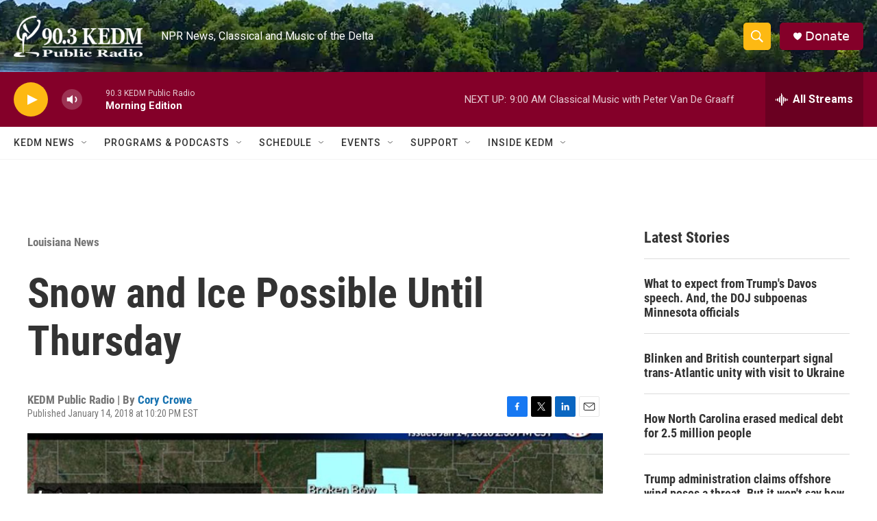

--- FILE ---
content_type: text/html;charset=UTF-8
request_url: https://www.kedm.org/louisiana-news/2018-01-14/snow-and-ice-possible-until-thursday
body_size: 30079
content:
<!DOCTYPE html>
<html class="ArtP aside" lang="en">
    <head>
    <meta charset="UTF-8">

    

    <style data-cssvarsponyfill="true">
        :root { --siteBgColorInverse: #121212; --primaryTextColorInverse: #ffffff; --secondaryTextColorInverse: #cccccc; --tertiaryTextColorInverse: #cccccc; --headerBgColorInverse: #000000; --headerBorderColorInverse: #858585; --headerTextColorInverse: #ffffff; --secC1_Inverse: #a2a2a2; --secC4_Inverse: #282828; --headerNavBarBgColorInverse: #121212; --headerMenuBgColorInverse: #ffffff; --headerMenuTextColorInverse: #6b2b85; --headerMenuTextColorHoverInverse: #6b2b85; --liveBlogTextColorInverse: #ffffff; --applyButtonColorInverse: #4485D5; --applyButtonTextColorInverse: #4485D5; --siteBgColor: #ffffff; --primaryTextColor: #333333; --secondaryTextColor: #666666; --secC1: #767676; --secC4: #f5f5f5; --secC5: #ffffff; --siteBgColor: #ffffff; --siteInverseBgColor: #000000; --linkColor: #1772b0; --linkHoverColor: #125c8e; --headerBgColor: #ffffff; --headerBgColorInverse: #000000; --headerBorderColor: #e6e6e6; --headerBorderColorInverse: #858585; --tertiaryTextColor: #1c1c1c; --headerTextColor: #ffffff; --buttonTextColor: #ffffff; --headerNavBarBgColor: #ffffff; --headerNavBarTextColor: #333333; --headerMenuBgColor: #ffffff; --headerMenuTextColor: #333333; --headerMenuTextColorHover: #767676; --liveBlogTextColor: #282829; --applyButtonColor: #194173; --applyButtonTextColor: #2c4273; --primaryColor1: #840029; --primaryColor2: #fdb913; --breakingColor: #ff6f00; --secC2: #dcdcdc; --secC3: #e6e6e6; --secC5: #ffffff; --linkColor: #1772b0; --linkHoverColor: #125c8e; --donateBGColor: #840029; --headerIconColor: #ffffff; --hatButtonBgColor: #ffffff; --hatButtonBgHoverColor: #411c58; --hatButtonBorderColor: #411c58; --hatButtonBorderHoverColor: #ffffff; --hatButtoniconColor: #d62021; --hatButtonTextColor: #411c58; --hatButtonTextHoverColor: #ffffff; --footerTextColor: #ffffff; --footerTextBgColor: #ffffff; --footerPartnersBgColor: #000000; --listBorderColor: #000000; --gridBorderColor: #e6e6e6; --tagButtonBorderColor: #1772b0; --tagButtonTextColor: #1772b0; --breakingTextColor: #ffffff; --sectionTextColor: #ffffff; --contentWidth: 1240px; --primaryHeadlineFont: sans-serif; --secHlFont: sans-serif; --bodyFont: sans-serif; --colorWhite: #ffffff; --colorBlack: #000000;} .fonts-loaded { --primaryHeadlineFont: "Roboto Condensed"; --secHlFont: "Roboto Condensed"; --bodyFont: "Roboto"; --liveBlogBodyFont: "Roboto";}
    </style>

    
<meta name="robots" content="max-image-preview:large">


    <meta property="og:title" content="Snow and Ice Possible Until Thursday">

    <meta property="og:url" content="https://www.kedm.org/louisiana-news/2018-01-14/snow-and-ice-possible-until-thursday">

    <meta property="og:image" content="https://npr.brightspotcdn.com/dims4/default/a2cdcc3/2147483647/strip/true/crop/720x378+0+81/resize/1200x630!/quality/90/?url=http%3A%2F%2Fnpr-brightspot.s3.amazonaws.com%2Flegacy%2Fsites%2Fkedm%2Ffiles%2F201801%2FDTiT29EWAAEnnDd.jpg">

    
    <meta property="og:image:url" content="https://npr.brightspotcdn.com/dims4/default/a2cdcc3/2147483647/strip/true/crop/720x378+0+81/resize/1200x630!/quality/90/?url=http%3A%2F%2Fnpr-brightspot.s3.amazonaws.com%2Flegacy%2Fsites%2Fkedm%2Ffiles%2F201801%2FDTiT29EWAAEnnDd.jpg">
    
    <meta property="og:image:width" content="1200">
    <meta property="og:image:height" content="630">
    <meta property="og:image:type" content="image/jpeg">
    

    <meta property="og:description" content="Forecasters at the National Weather Service are predicting winter weather will move into the region Monday night and into Tuesday morning. An Arctic cold…">

    <meta property="og:site_name" content="NPR News and Music for northeast Louisiana | KEDM">



    <meta property="og:type" content="article">

    <meta property="article:author" content="https://www.kedm.org/people/cory-crowe">

    <meta property="article:published_time" content="2018-01-15T03:20:10">

    <meta property="article:modified_time" content="2018-01-15T04:46:44">

    <meta property="article:section" content="Louisiana News">

    <meta property="article:tag" content="Ruston">

    <meta property="article:tag" content="ULM">

    <meta property="article:tag" content="Shreveport">

    <meta property="article:tag" content="Louisiana">

    <meta property="article:tag" content="Columbia">

    <meta property="article:tag" content="winter weather">

    <meta property="article:tag" content="school closures">

    <meta property="article:tag" content="Monroe City Schools">

    <meta property="article:tag" content="West Monroe">

    <meta property="article:tag" content="Grambling">

    <meta property="article:tag" content="ouachita">

    <meta property="article:tag" content="Bossier City">

    <meta property="article:tag" content="Monroe">

    <meta property="article:tag" content="Minden">

    <meta property="article:tag" content="El Dorado">

    <meta property="article:tag" content="Bastrop">

    <meta property="article:tag" content="hope">

    <meta property="article:tag" content="NWS">

    <meta property="article:tag" content="LA">

    <meta property="article:tag" content="Rayville">

    <meta property="article:tag" content="Winnsboro">

    <meta property="article:tag" content="Springhill">

    <meta property="article:tag" content="Homer">

    <meta property="article:tag" content="Haynesville">

    <meta property="article:tag" content="Mineola">

    <meta property="article:tag" content="Quitman">

    <meta property="article:tag" content="Hawkins">

    <meta property="article:tag" content="Gilmer">

    <meta property="article:tag" content="Big Sandy">

    <meta property="article:tag" content="Jefferson">

    <meta property="article:tag" content="Tyler">

    <meta property="article:tag" content="Longview">

    <meta property="article:tag" content="Marshall">

    <meta property="article:tag" content="Jacksonville">

    <meta property="article:tag" content="Rusk">

    <meta property="article:tag" content="Henderson">

    <meta property="article:tag" content="Prescott">

    <meta property="article:tag" content="Stamps">

    <meta property="article:tag" content="Lewisville">

    <meta property="article:tag" content="Bradley">

    <meta property="article:tag" content="Magnolia">

    <meta property="article:tag" content="Ashdown">

    <meta property="article:tag" content="Texarkana">

    <meta property="article:tag" content="Mount Vernon">

    <meta property="article:tag" content="Mount Pleasant">

    <meta property="article:tag" content="Pittsburg">

    <meta property="article:tag" content="Daingerfield">

    <meta property="article:tag" content="Lone Star">

    <meta property="article:tag" content="Naples">

    <meta property="article:tag" content="Omaha">

    <meta property="article:tag" content="Atlanta">

    <meta property="article:tag" content="Linden">

    <meta property="article:tag" content="Hughes Springs">

    <meta property="article:tag" content="Queen City">

    <meta property="article:tag" content="Lake Providence">

    <meta property="article:tag" content="Snow">

    <meta property="article:tag" content="Ice">

    <meta property="article:tag" content="Carthage">

    <meta property="article:tag" content="Tallullah">

    <meta property="article:tag" content="Tech">

    
    <meta name="twitter:card" content="summary_large_image"/>
    
    
    
    
    <meta name="twitter:description" content="Forecasters at the National Weather Service are predicting winter weather will move into the region Monday night and into Tuesday morning. An Arctic cold…"/>
    
    
    <meta name="twitter:image" content="https://npr.brightspotcdn.com/dims4/default/f0490f2/2147483647/strip/true/crop/720x405+0+68/resize/1200x675!/quality/90/?url=http%3A%2F%2Fnpr-brightspot.s3.amazonaws.com%2Flegacy%2Fsites%2Fkedm%2Ffiles%2F201801%2FDTiT29EWAAEnnDd.jpg"/>

    
    
    <meta name="twitter:site" content="@kedmpublicradio"/>
    
    
    
    <meta name="twitter:title" content="Snow and Ice Possible Until Thursday"/>
    

    <meta property="fb:app_id" content="930707701136020">



    <link data-cssvarsponyfill="true" class="Webpack-css" rel="stylesheet" href="https://npr.brightspotcdn.com/resource/00000177-1bc0-debb-a57f-dfcf4a950000/styleguide/All.min.0db89f2a608a6b13cec2d9fc84f71c45.gz.css">

    

    <style>.FooterNavigation-items-item {
    display: inline-block
}</style>
<style>[class*='-articleBody'] > ul,
[class*='-articleBody'] > ul ul {
    list-style-type: disc;
}</style>


    <meta name="viewport" content="width=device-width, initial-scale=1, viewport-fit=cover"><title>Snow and Ice Possible Until Thursday</title><meta name="description" content="Forecasters at the National Weather Service are predicting winter weather will move into the region Monday night and into Tuesday morning. An Arctic cold…"><link rel="canonical" href="https://www.kedm.org/louisiana-news/2018-01-14/snow-and-ice-possible-until-thursday"><meta name="brightspot.contentId" content="0000017c-b7dc-d9bb-a5fe-f7ddc0510002">
    
    
    <meta name="brightspot-dataLayer" content="{
  &quot;author&quot; : &quot;Cory Crowe&quot;,
  &quot;bspStoryId&quot; : &quot;0000017c-b7dc-d9bb-a5fe-f7ddc0510002&quot;,
  &quot;category&quot; : &quot;Louisiana News&quot;,
  &quot;inlineAudio&quot; : 0,
  &quot;keywords&quot; : &quot;Ruston,ULM,Shreveport,Louisiana,Columbia,winter weather,school closures,Monroe City Schools,West Monroe,Grambling,ouachita,Bossier City,Monroe,Minden,El Dorado,Bastrop,hope,NWS,LA,Rayville,Winnsboro,Springhill,Homer,Haynesville,Mineola,Quitman,Hawkins,Gilmer,Big Sandy,Jefferson,Tyler,Longview,Marshall,Jacksonville,Rusk,Henderson,Prescott,Stamps,Lewisville,Bradley,Magnolia,Ashdown,Texarkana,Mount Vernon,Mount Pleasant,Pittsburg,Daingerfield,Lone Star,Naples,Omaha,Atlanta,Linden,Hughes Springs,Queen City,Lake Providence,Snow,Ice,Carthage,Tallullah,Tech&quot;,
  &quot;nprCmsSite&quot; : true,
  &quot;nprStoryId&quot; : &quot;&quot;,
  &quot;pageType&quot; : &quot;news-story&quot;,
  &quot;program&quot; : &quot;&quot;,
  &quot;publishedDate&quot; : &quot;2018-01-14T22:20:10Z&quot;,
  &quot;siteName&quot; : &quot;NPR News and Music for northeast Louisiana | KEDM&quot;,
  &quot;station&quot; : &quot;KEDM Public Radio&quot;,
  &quot;stationOrgId&quot; : &quot;1177&quot;,
  &quot;storyOrgId&quot; : &quot;0&quot;,
  &quot;storyTheme&quot; : &quot;news-story&quot;,
  &quot;storyTitle&quot; : &quot;Snow and Ice Possible Until Thursday&quot;,
  &quot;timezone&quot; : &quot;America/Kentucky/Louisville&quot;,
  &quot;wordCount&quot; : 0,
  &quot;series&quot; : &quot;&quot;
}">
    <script id="brightspot-dataLayer">
        (function () {
            var dataValue = document.head.querySelector('meta[name="brightspot-dataLayer"]').content;
            if (dataValue) {
                window.brightspotDataLayer = JSON.parse(dataValue);
            }
        })();
    </script>

    <link rel="amphtml" href="https://www.kedm.org/louisiana-news/2018-01-14/snow-and-ice-possible-until-thursday?_amp=true">

    

    
    <script src="https://npr.brightspotcdn.com/resource/00000177-1bc0-debb-a57f-dfcf4a950000/styleguide/All.min.fd8f7fccc526453c829dde80fc7c2ef5.gz.js" async></script>
    

    <meta name="gtm-dataLayer" content="{
  &quot;gtmAuthor&quot; : &quot;Cory Crowe&quot;,
  &quot;gtmBspStoryId&quot; : &quot;0000017c-b7dc-d9bb-a5fe-f7ddc0510002&quot;,
  &quot;gtmCategory&quot; : &quot;Louisiana News&quot;,
  &quot;gtmInlineAudio&quot; : 0,
  &quot;gtmKeywords&quot; : &quot;Ruston,ULM,Shreveport,Louisiana,Columbia,winter weather,school closures,Monroe City Schools,West Monroe,Grambling,ouachita,Bossier City,Monroe,Minden,El Dorado,Bastrop,hope,NWS,LA,Rayville,Winnsboro,Springhill,Homer,Haynesville,Mineola,Quitman,Hawkins,Gilmer,Big Sandy,Jefferson,Tyler,Longview,Marshall,Jacksonville,Rusk,Henderson,Prescott,Stamps,Lewisville,Bradley,Magnolia,Ashdown,Texarkana,Mount Vernon,Mount Pleasant,Pittsburg,Daingerfield,Lone Star,Naples,Omaha,Atlanta,Linden,Hughes Springs,Queen City,Lake Providence,Snow,Ice,Carthage,Tallullah,Tech&quot;,
  &quot;gtmNprCmsSite&quot; : true,
  &quot;gtmNprStoryId&quot; : &quot;&quot;,
  &quot;gtmPageType&quot; : &quot;news-story&quot;,
  &quot;gtmProgram&quot; : &quot;&quot;,
  &quot;gtmPublishedDate&quot; : &quot;2018-01-14T22:20:10Z&quot;,
  &quot;gtmSiteName&quot; : &quot;NPR News and Music for northeast Louisiana | KEDM&quot;,
  &quot;gtmStation&quot; : &quot;KEDM Public Radio&quot;,
  &quot;gtmStationOrgId&quot; : &quot;1177&quot;,
  &quot;gtmStoryOrgId&quot; : &quot;0&quot;,
  &quot;gtmStoryTheme&quot; : &quot;news-story&quot;,
  &quot;gtmStoryTitle&quot; : &quot;Snow and Ice Possible Until Thursday&quot;,
  &quot;gtmTimezone&quot; : &quot;America/Kentucky/Louisville&quot;,
  &quot;gtmWordCount&quot; : 0,
  &quot;gtmSeries&quot; : &quot;&quot;
}"><script>

    (function () {
        var dataValue = document.head.querySelector('meta[name="gtm-dataLayer"]').content;
        if (dataValue) {
            window.dataLayer = window.dataLayer || [];
            dataValue = JSON.parse(dataValue);
            dataValue['event'] = 'gtmFirstView';
            window.dataLayer.push(dataValue);
        }
    })();

    (function(w,d,s,l,i){w[l]=w[l]||[];w[l].push({'gtm.start':
            new Date().getTime(),event:'gtm.js'});var f=d.getElementsByTagName(s)[0],
        j=d.createElement(s),dl=l!='dataLayer'?'&l='+l:'';j.async=true;j.src=
        'https://www.googletagmanager.com/gtm.js?id='+i+dl;f.parentNode.insertBefore(j,f);
})(window,document,'script','dataLayer','GTM-N39QFDR');</script><script type="application/ld+json">{"@context":"http://schema.org","@type":"BreadcrumbList","itemListElement":[{"@context":"http://schema.org","@type":"ListItem","item":"https://www.kedm.org/louisiana-news","name":"Louisiana News","position":"1"}]}</script><script type="application/ld+json">{"@context":"http://schema.org","@type":"ListenAction","name":"Snow and Ice Possible Until Thursday"}</script><script async="async" src="https://securepubads.g.doubleclick.net/tag/js/gpt.js"></script>
<script type="text/javascript">
    // Google tag setup
    var googletag = googletag || {};
    googletag.cmd = googletag.cmd || [];

    googletag.cmd.push(function () {
        // @see https://developers.google.com/publisher-tag/reference#googletag.PubAdsService_enableLazyLoad
        googletag.pubads().enableLazyLoad({
            fetchMarginPercent: 100, // fetch and render ads within this % of viewport
            renderMarginPercent: 100,
            mobileScaling: 1  // Same on mobile.
        });

        googletag.pubads().enableSingleRequest()
        googletag.pubads().enableAsyncRendering()
        googletag.pubads().collapseEmptyDivs()
        googletag.pubads().disableInitialLoad()
        googletag.enableServices()
    })
</script>
<script>

  window.fbAsyncInit = function() {
      FB.init({
          
              appId : '930707701136020',
          
          xfbml : true,
          version : 'v2.9'
      });
  };

  (function(d, s, id){
     var js, fjs = d.getElementsByTagName(s)[0];
     if (d.getElementById(id)) {return;}
     js = d.createElement(s); js.id = id;
     js.src = "//connect.facebook.net/en_US/sdk.js";
     fjs.parentNode.insertBefore(js, fjs);
   }(document, 'script', 'facebook-jssdk'));
</script>
<script type="application/ld+json">{"@context":"http://schema.org","@type":"NewsArticle","author":[{"@context":"http://schema.org","@type":"Person","name":"Cory Crowe","url":"https://www.kedm.org/people/cory-crowe"}],"dateModified":"2018-01-14T23:46:44Z","datePublished":"2018-01-14T22:20:10Z","headline":"Snow and Ice Possible Until Thursday","image":{"@context":"http://schema.org","@type":"ImageObject","url":"https://npr.brightspotcdn.com/legacy/sites/kedm/files/201801/DTiT29EWAAEnnDd.jpg"},"mainEntityOfPage":{"@type":"NewsArticle","@id":"https://www.kedm.org/louisiana-news/2018-01-14/snow-and-ice-possible-until-thursday"},"publisher":{"@type":"Organization","name":"KEDM","logo":{"@context":"http://schema.org","@type":"ImageObject","url":"https://npr.brightspotcdn.com/dims4/default/3542cfe/2147483647/resize/x60/quality/90/?url=http%3A%2F%2Fnpr-brightspot.s3.amazonaws.com%2Flegacy%2Fsites%2Fkedm%2Ffiles%2F201609%2FKEDM_horiz_white_90_3_KEDM.png"}}}</script><script>window.addEventListener('DOMContentLoaded', (event) => {
    window.nulldurationobserver = new MutationObserver(function (mutations) {
        document.querySelectorAll('.StreamPill-duration').forEach(pill => { 
      if (pill.innerText == "LISTENNULL") {
         pill.innerText = "LISTEN"
      } 
    });
      });

      window.nulldurationobserver.observe(document.body, {
        childList: true,
        subtree: true
      });
});
</script>


    <script>
        var head = document.getElementsByTagName('head')
        head = head[0]
        var link = document.createElement('link');
        link.setAttribute('href', 'https://fonts.googleapis.com/css?family=Roboto Condensed|Roboto|Roboto:400,500,700&display=swap');
        var relList = link.relList;

        if (relList && relList.supports('preload')) {
            link.setAttribute('as', 'style');
            link.setAttribute('rel', 'preload');
            link.setAttribute('onload', 'this.rel="stylesheet"');
            link.setAttribute('crossorigin', 'anonymous');
        } else {
            link.setAttribute('rel', 'stylesheet');
        }

        head.appendChild(link);
    </script>
</head>


    <body class="Page-body" data-content-width="1240px">
    <noscript>
    <iframe src="https://www.googletagmanager.com/ns.html?id=GTM-N39QFDR" height="0" width="0" style="display:none;visibility:hidden"></iframe>
</noscript>
        

    <!-- Putting icons here, so we don't have to include in a bunch of -body hbs's -->
<svg xmlns="http://www.w3.org/2000/svg" style="display:none" id="iconsMap1" class="iconsMap">
    <symbol id="play-icon" viewBox="0 0 115 115">
        <polygon points="0,0 115,57.5 0,115" fill="currentColor" />
    </symbol>
    <symbol id="grid" viewBox="0 0 32 32">
            <g>
                <path d="M6.4,5.7 C6.4,6.166669 6.166669,6.4 5.7,6.4 L0.7,6.4 C0.233331,6.4 0,6.166669 0,5.7 L0,0.7 C0,0.233331 0.233331,0 0.7,0 L5.7,0 C6.166669,0 6.4,0.233331 6.4,0.7 L6.4,5.7 Z M19.2,5.7 C19.2,6.166669 18.966669,6.4 18.5,6.4 L13.5,6.4 C13.033331,6.4 12.8,6.166669 12.8,5.7 L12.8,0.7 C12.8,0.233331 13.033331,0 13.5,0 L18.5,0 C18.966669,0 19.2,0.233331 19.2,0.7 L19.2,5.7 Z M32,5.7 C32,6.166669 31.766669,6.4 31.3,6.4 L26.3,6.4 C25.833331,6.4 25.6,6.166669 25.6,5.7 L25.6,0.7 C25.6,0.233331 25.833331,0 26.3,0 L31.3,0 C31.766669,0 32,0.233331 32,0.7 L32,5.7 Z M6.4,18.5 C6.4,18.966669 6.166669,19.2 5.7,19.2 L0.7,19.2 C0.233331,19.2 0,18.966669 0,18.5 L0,13.5 C0,13.033331 0.233331,12.8 0.7,12.8 L5.7,12.8 C6.166669,12.8 6.4,13.033331 6.4,13.5 L6.4,18.5 Z M19.2,18.5 C19.2,18.966669 18.966669,19.2 18.5,19.2 L13.5,19.2 C13.033331,19.2 12.8,18.966669 12.8,18.5 L12.8,13.5 C12.8,13.033331 13.033331,12.8 13.5,12.8 L18.5,12.8 C18.966669,12.8 19.2,13.033331 19.2,13.5 L19.2,18.5 Z M32,18.5 C32,18.966669 31.766669,19.2 31.3,19.2 L26.3,19.2 C25.833331,19.2 25.6,18.966669 25.6,18.5 L25.6,13.5 C25.6,13.033331 25.833331,12.8 26.3,12.8 L31.3,12.8 C31.766669,12.8 32,13.033331 32,13.5 L32,18.5 Z M6.4,31.3 C6.4,31.766669 6.166669,32 5.7,32 L0.7,32 C0.233331,32 0,31.766669 0,31.3 L0,26.3 C0,25.833331 0.233331,25.6 0.7,25.6 L5.7,25.6 C6.166669,25.6 6.4,25.833331 6.4,26.3 L6.4,31.3 Z M19.2,31.3 C19.2,31.766669 18.966669,32 18.5,32 L13.5,32 C13.033331,32 12.8,31.766669 12.8,31.3 L12.8,26.3 C12.8,25.833331 13.033331,25.6 13.5,25.6 L18.5,25.6 C18.966669,25.6 19.2,25.833331 19.2,26.3 L19.2,31.3 Z M32,31.3 C32,31.766669 31.766669,32 31.3,32 L26.3,32 C25.833331,32 25.6,31.766669 25.6,31.3 L25.6,26.3 C25.6,25.833331 25.833331,25.6 26.3,25.6 L31.3,25.6 C31.766669,25.6 32,25.833331 32,26.3 L32,31.3 Z" id=""></path>
            </g>
    </symbol>
    <symbol id="radio-stream" width="18" height="19" viewBox="0 0 18 19">
        <g fill="currentColor" fill-rule="nonzero">
            <path d="M.5 8c-.276 0-.5.253-.5.565v1.87c0 .312.224.565.5.565s.5-.253.5-.565v-1.87C1 8.253.776 8 .5 8zM2.5 8c-.276 0-.5.253-.5.565v1.87c0 .312.224.565.5.565s.5-.253.5-.565v-1.87C3 8.253 2.776 8 2.5 8zM3.5 7c-.276 0-.5.276-.5.617v3.766c0 .34.224.617.5.617s.5-.276.5-.617V7.617C4 7.277 3.776 7 3.5 7zM5.5 6c-.276 0-.5.275-.5.613v5.774c0 .338.224.613.5.613s.5-.275.5-.613V6.613C6 6.275 5.776 6 5.5 6zM6.5 4c-.276 0-.5.26-.5.58v8.84c0 .32.224.58.5.58s.5-.26.5-.58V4.58C7 4.26 6.776 4 6.5 4zM8.5 0c-.276 0-.5.273-.5.61v17.78c0 .337.224.61.5.61s.5-.273.5-.61V.61C9 .273 8.776 0 8.5 0zM9.5 2c-.276 0-.5.274-.5.612v14.776c0 .338.224.612.5.612s.5-.274.5-.612V2.612C10 2.274 9.776 2 9.5 2zM11.5 5c-.276 0-.5.276-.5.616v8.768c0 .34.224.616.5.616s.5-.276.5-.616V5.616c0-.34-.224-.616-.5-.616zM12.5 6c-.276 0-.5.262-.5.584v4.832c0 .322.224.584.5.584s.5-.262.5-.584V6.584c0-.322-.224-.584-.5-.584zM14.5 7c-.276 0-.5.29-.5.647v3.706c0 .357.224.647.5.647s.5-.29.5-.647V7.647C15 7.29 14.776 7 14.5 7zM15.5 8c-.276 0-.5.253-.5.565v1.87c0 .312.224.565.5.565s.5-.253.5-.565v-1.87c0-.312-.224-.565-.5-.565zM17.5 8c-.276 0-.5.253-.5.565v1.87c0 .312.224.565.5.565s.5-.253.5-.565v-1.87c0-.312-.224-.565-.5-.565z"/>
        </g>
    </symbol>
    <symbol id="icon-magnify" viewBox="0 0 31 31">
        <g>
            <path fill-rule="evenodd" d="M22.604 18.89l-.323.566 8.719 8.8L28.255 31l-8.719-8.8-.565.404c-2.152 1.346-4.386 2.018-6.7 2.018-3.39 0-6.284-1.21-8.679-3.632C1.197 18.568 0 15.66 0 12.27c0-3.39 1.197-6.283 3.592-8.678C5.987 1.197 8.88 0 12.271 0c3.39 0 6.283 1.197 8.678 3.592 2.395 2.395 3.593 5.288 3.593 8.679 0 2.368-.646 4.574-1.938 6.62zM19.162 5.77C17.322 3.925 15.089 3 12.46 3c-2.628 0-4.862.924-6.702 2.77C3.92 7.619 3 9.862 3 12.5c0 2.639.92 4.882 2.76 6.73C7.598 21.075 9.832 22 12.46 22c2.629 0 4.862-.924 6.702-2.77C21.054 17.33 22 15.085 22 12.5c0-2.586-.946-4.83-2.838-6.73z"/>
        </g>
    </symbol>
    <symbol id="burger-menu" viewBox="0 0 14 10">
        <g>
            <path fill-rule="evenodd" d="M0 5.5v-1h14v1H0zM0 1V0h14v1H0zm0 9V9h14v1H0z"></path>
        </g>
    </symbol>
    <symbol id="close-x" viewBox="0 0 14 14">
        <g>
            <path fill-rule="nonzero" d="M6.336 7L0 .664.664 0 7 6.336 13.336 0 14 .664 7.664 7 14 13.336l-.664.664L7 7.664.664 14 0 13.336 6.336 7z"></path>
        </g>
    </symbol>
    <symbol id="share-more-arrow" viewBox="0 0 512 512" style="enable-background:new 0 0 512 512;">
        <g>
            <g>
                <path d="M512,241.7L273.643,3.343v156.152c-71.41,3.744-138.015,33.337-188.958,84.28C30.075,298.384,0,370.991,0,448.222v60.436
                    l29.069-52.985c45.354-82.671,132.173-134.027,226.573-134.027c5.986,0,12.004,0.212,18.001,0.632v157.779L512,241.7z
                    M255.642,290.666c-84.543,0-163.661,36.792-217.939,98.885c26.634-114.177,129.256-199.483,251.429-199.483h15.489V78.131
                    l163.568,163.568L304.621,405.267V294.531l-13.585-1.683C279.347,291.401,267.439,290.666,255.642,290.666z"></path>
            </g>
        </g>
    </symbol>
    <symbol id="chevron" viewBox="0 0 100 100">
        <g>
            <path d="M22.4566257,37.2056786 L-21.4456527,71.9511488 C-22.9248661,72.9681457 -24.9073712,72.5311671 -25.8758148,70.9765924 L-26.9788683,69.2027424 C-27.9450684,67.6481676 -27.5292733,65.5646602 -26.0500598,64.5484493 L20.154796,28.2208967 C21.5532435,27.2597011 23.3600078,27.2597011 24.759951,28.2208967 L71.0500598,64.4659264 C72.5292733,65.4829232 72.9450684,67.5672166 71.9788683,69.1217913 L70.8750669,70.8956413 C69.9073712,72.4502161 67.9241183,72.8848368 66.4449048,71.8694118 L22.4566257,37.2056786 Z" id="Transparent-Chevron" transform="translate(22.500000, 50.000000) rotate(90.000000) translate(-22.500000, -50.000000) "></path>
        </g>
    </symbol>
</svg>

<svg xmlns="http://www.w3.org/2000/svg" style="display:none" id="iconsMap2" class="iconsMap">
    <symbol id="mono-icon-facebook" viewBox="0 0 10 19">
        <path fill-rule="evenodd" d="M2.707 18.25V10.2H0V7h2.707V4.469c0-1.336.375-2.373 1.125-3.112C4.582.62 5.578.25 6.82.25c1.008 0 1.828.047 2.461.14v2.848H7.594c-.633 0-1.067.14-1.301.422-.188.235-.281.61-.281 1.125V7H9l-.422 3.2H6.012v8.05H2.707z"></path>
    </symbol>
    <symbol id="mono-icon-instagram" viewBox="0 0 17 17">
        <g>
            <path fill-rule="evenodd" d="M8.281 4.207c.727 0 1.4.182 2.022.545a4.055 4.055 0 0 1 1.476 1.477c.364.62.545 1.294.545 2.021 0 .727-.181 1.4-.545 2.021a4.055 4.055 0 0 1-1.476 1.477 3.934 3.934 0 0 1-2.022.545c-.726 0-1.4-.182-2.021-.545a4.055 4.055 0 0 1-1.477-1.477 3.934 3.934 0 0 1-.545-2.021c0-.727.182-1.4.545-2.021A4.055 4.055 0 0 1 6.26 4.752a3.934 3.934 0 0 1 2.021-.545zm0 6.68a2.54 2.54 0 0 0 1.864-.774 2.54 2.54 0 0 0 .773-1.863 2.54 2.54 0 0 0-.773-1.863 2.54 2.54 0 0 0-1.864-.774 2.54 2.54 0 0 0-1.863.774 2.54 2.54 0 0 0-.773 1.863c0 .727.257 1.348.773 1.863a2.54 2.54 0 0 0 1.863.774zM13.45 4.03c-.023.258-.123.48-.299.668a.856.856 0 0 1-.65.281.913.913 0 0 1-.668-.28.913.913 0 0 1-.281-.669c0-.258.094-.48.281-.668a.913.913 0 0 1 .668-.28c.258 0 .48.093.668.28.187.188.281.41.281.668zm2.672.95c.023.656.035 1.746.035 3.269 0 1.523-.017 2.62-.053 3.287-.035.668-.134 1.248-.298 1.74a4.098 4.098 0 0 1-.967 1.53 4.098 4.098 0 0 1-1.53.966c-.492.164-1.072.264-1.74.3-.668.034-1.763.052-3.287.052-1.523 0-2.619-.018-3.287-.053-.668-.035-1.248-.146-1.74-.334a3.747 3.747 0 0 1-1.53-.931 4.098 4.098 0 0 1-.966-1.53c-.164-.492-.264-1.072-.299-1.74C.424 10.87.406 9.773.406 8.25S.424 5.63.46 4.963c.035-.668.135-1.248.299-1.74.21-.586.533-1.096.967-1.53A4.098 4.098 0 0 1 3.254.727c.492-.164 1.072-.264 1.74-.3C5.662.394 6.758.376 8.281.376c1.524 0 2.62.018 3.287.053.668.035 1.248.135 1.74.299a4.098 4.098 0 0 1 2.496 2.496c.165.492.27 1.078.317 1.757zm-1.687 7.91c.14-.399.234-1.032.28-1.899.024-.515.036-1.242.036-2.18V7.689c0-.961-.012-1.688-.035-2.18-.047-.89-.14-1.524-.281-1.899a2.537 2.537 0 0 0-1.512-1.511c-.375-.14-1.008-.235-1.899-.282a51.292 51.292 0 0 0-2.18-.035H7.72c-.938 0-1.664.012-2.18.035-.867.047-1.5.141-1.898.282a2.537 2.537 0 0 0-1.512 1.511c-.14.375-.234 1.008-.281 1.899a51.292 51.292 0 0 0-.036 2.18v1.125c0 .937.012 1.664.036 2.18.047.866.14 1.5.28 1.898.306.726.81 1.23 1.513 1.511.398.141 1.03.235 1.898.282.516.023 1.242.035 2.18.035h1.125c.96 0 1.687-.012 2.18-.035.89-.047 1.523-.141 1.898-.282.726-.304 1.23-.808 1.512-1.511z"></path>
        </g>
    </symbol>
    <symbol id="mono-icon-email" viewBox="0 0 512 512">
        <g>
            <path d="M67,148.7c11,5.8,163.8,89.1,169.5,92.1c5.7,3,11.5,4.4,20.5,4.4c9,0,14.8-1.4,20.5-4.4c5.7-3,158.5-86.3,169.5-92.1
                c4.1-2.1,11-5.9,12.5-10.2c2.6-7.6-0.2-10.5-11.3-10.5H257H65.8c-11.1,0-13.9,3-11.3,10.5C56,142.9,62.9,146.6,67,148.7z"></path>
            <path d="M455.7,153.2c-8.2,4.2-81.8,56.6-130.5,88.1l82.2,92.5c2,2,2.9,4.4,1.8,5.6c-1.2,1.1-3.8,0.5-5.9-1.4l-98.6-83.2
                c-14.9,9.6-25.4,16.2-27.2,17.2c-7.7,3.9-13.1,4.4-20.5,4.4c-7.4,0-12.8-0.5-20.5-4.4c-1.9-1-12.3-7.6-27.2-17.2l-98.6,83.2
                c-2,2-4.7,2.6-5.9,1.4c-1.2-1.1-0.3-3.6,1.7-5.6l82.1-92.5c-48.7-31.5-123.1-83.9-131.3-88.1c-8.8-4.5-9.3,0.8-9.3,4.9
                c0,4.1,0,205,0,205c0,9.3,13.7,20.9,23.5,20.9H257h185.5c9.8,0,21.5-11.7,21.5-20.9c0,0,0-201,0-205
                C464,153.9,464.6,148.7,455.7,153.2z"></path>
        </g>
    </symbol>
    <symbol id="default-image" width="24" height="24" viewBox="0 0 24 24" fill="none" stroke="currentColor" stroke-width="2" stroke-linecap="round" stroke-linejoin="round" class="feather feather-image">
        <rect x="3" y="3" width="18" height="18" rx="2" ry="2"></rect>
        <circle cx="8.5" cy="8.5" r="1.5"></circle>
        <polyline points="21 15 16 10 5 21"></polyline>
    </symbol>
    <symbol id="icon-email" width="18px" viewBox="0 0 20 14">
        <g id="Symbols" stroke="none" stroke-width="1" fill="none" fill-rule="evenodd" stroke-linecap="round" stroke-linejoin="round">
            <g id="social-button-bar" transform="translate(-125.000000, -8.000000)" stroke="#000000">
                <g id="Group-2" transform="translate(120.000000, 0.000000)">
                    <g id="envelope" transform="translate(6.000000, 9.000000)">
                        <path d="M17.5909091,10.6363636 C17.5909091,11.3138182 17.0410909,11.8636364 16.3636364,11.8636364 L1.63636364,11.8636364 C0.958909091,11.8636364 0.409090909,11.3138182 0.409090909,10.6363636 L0.409090909,1.63636364 C0.409090909,0.958090909 0.958909091,0.409090909 1.63636364,0.409090909 L16.3636364,0.409090909 C17.0410909,0.409090909 17.5909091,0.958090909 17.5909091,1.63636364 L17.5909091,10.6363636 L17.5909091,10.6363636 Z" id="Stroke-406"></path>
                        <polyline id="Stroke-407" points="17.1818182 0.818181818 9 7.36363636 0.818181818 0.818181818"></polyline>
                    </g>
                </g>
            </g>
        </g>
    </symbol>
    <symbol id="mono-icon-print" viewBox="0 0 12 12">
        <g fill-rule="evenodd">
            <path fill-rule="nonzero" d="M9 10V7H3v3H1a1 1 0 0 1-1-1V4a1 1 0 0 1 1-1h10a1 1 0 0 1 1 1v3.132A2.868 2.868 0 0 1 9.132 10H9zm.5-4.5a1 1 0 1 0 0-2 1 1 0 0 0 0 2zM3 0h6v2H3z"></path>
            <path d="M4 8h4v4H4z"></path>
        </g>
    </symbol>
    <symbol id="mono-icon-copylink" viewBox="0 0 12 12">
        <g fill-rule="evenodd">
            <path d="M10.199 2.378c.222.205.4.548.465.897.062.332.016.614-.132.774L8.627 6.106c-.187.203-.512.232-.75-.014a.498.498 0 0 0-.706.028.499.499 0 0 0 .026.706 1.509 1.509 0 0 0 2.165-.04l1.903-2.06c.37-.398.506-.98.382-1.636-.105-.557-.392-1.097-.77-1.445L9.968.8C9.591.452 9.03.208 8.467.145 7.803.072 7.233.252 6.864.653L4.958 2.709a1.509 1.509 0 0 0 .126 2.161.5.5 0 1 0 .68-.734c-.264-.218-.26-.545-.071-.747L7.597 1.33c.147-.16.425-.228.76-.19.353.038.71.188.931.394l.91.843.001.001zM1.8 9.623c-.222-.205-.4-.549-.465-.897-.062-.332-.016-.614.132-.774l1.905-2.057c.187-.203.512-.232.75.014a.498.498 0 0 0 .706-.028.499.499 0 0 0-.026-.706 1.508 1.508 0 0 0-2.165.04L.734 7.275c-.37.399-.506.98-.382 1.637.105.557.392 1.097.77 1.445l.91.843c.376.35.937.594 1.5.656.664.073 1.234-.106 1.603-.507L7.04 9.291a1.508 1.508 0 0 0-.126-2.16.5.5 0 0 0-.68.734c.264.218.26.545.071.747l-1.904 2.057c-.147.16-.425.228-.76.191-.353-.038-.71-.188-.931-.394l-.91-.843z"></path>
            <path d="M8.208 3.614a.5.5 0 0 0-.707.028L3.764 7.677a.5.5 0 0 0 .734.68L8.235 4.32a.5.5 0 0 0-.027-.707"></path>
        </g>
    </symbol>
    <symbol id="mono-icon-linkedin" viewBox="0 0 16 17">
        <g fill-rule="evenodd">
            <path d="M3.734 16.125H.464V5.613h3.27zM2.117 4.172c-.515 0-.96-.188-1.336-.563A1.825 1.825 0 0 1 .22 2.273c0-.515.187-.96.562-1.335.375-.375.82-.563 1.336-.563.516 0 .961.188 1.336.563.375.375.563.82.563 1.335 0 .516-.188.961-.563 1.336-.375.375-.82.563-1.336.563zM15.969 16.125h-3.27v-5.133c0-.844-.07-1.453-.21-1.828-.259-.633-.762-.95-1.512-.95s-1.278.282-1.582.845c-.235.421-.352 1.043-.352 1.863v5.203H5.809V5.613h3.128v1.442h.036c.234-.469.609-.856 1.125-1.16.562-.375 1.218-.563 1.968-.563 1.524 0 2.59.48 3.2 1.441.468.774.703 1.97.703 3.586v5.766z"></path>
        </g>
    </symbol>
    <symbol id="mono-icon-pinterest" viewBox="0 0 512 512">
        <g>
            <path d="M256,32C132.3,32,32,132.3,32,256c0,91.7,55.2,170.5,134.1,205.2c-0.6-15.6-0.1-34.4,3.9-51.4
                c4.3-18.2,28.8-122.1,28.8-122.1s-7.2-14.3-7.2-35.4c0-33.2,19.2-58,43.2-58c20.4,0,30.2,15.3,30.2,33.6
                c0,20.5-13.1,51.1-19.8,79.5c-5.6,23.8,11.9,43.1,35.4,43.1c42.4,0,71-54.5,71-119.1c0-49.1-33.1-85.8-93.2-85.8
                c-67.9,0-110.3,50.7-110.3,107.3c0,19.5,5.8,33.3,14.8,43.9c4.1,4.9,4.7,6.9,3.2,12.5c-1.1,4.1-3.5,14-4.6,18
                c-1.5,5.7-6.1,7.7-11.2,5.6c-31.3-12.8-45.9-47-45.9-85.6c0-63.6,53.7-139.9,160.1-139.9c85.5,0,141.8,61.9,141.8,128.3
                c0,87.9-48.9,153.5-120.9,153.5c-24.2,0-46.9-13.1-54.7-27.9c0,0-13,51.6-15.8,61.6c-4.7,17.3-14,34.5-22.5,48
                c20.1,5.9,41.4,9.2,63.5,9.2c123.7,0,224-100.3,224-224C480,132.3,379.7,32,256,32z"></path>
        </g>
    </symbol>
    <symbol id="mono-icon-tumblr" viewBox="0 0 512 512">
        <g>
            <path d="M321.2,396.3c-11.8,0-22.4-2.8-31.5-8.3c-6.9-4.1-11.5-9.6-14-16.4c-2.6-6.9-3.6-22.3-3.6-46.4V224h96v-64h-96V48h-61.9
                c-2.7,21.5-7.5,44.7-14.5,58.6c-7,13.9-14,25.8-25.6,35.7c-11.6,9.9-25.6,17.9-41.9,23.3V224h48v140.4c0,19,2,33.5,5.9,43.5
                c4,10,11.1,19.5,21.4,28.4c10.3,8.9,22.8,15.7,37.3,20.5c14.6,4.8,31.4,7.2,50.4,7.2c16.7,0,30.3-1.7,44.7-5.1
                c14.4-3.4,30.5-9.3,48.2-17.6v-65.6C363.2,389.4,342.3,396.3,321.2,396.3z"></path>
        </g>
    </symbol>
    <symbol id="mono-icon-twitter" viewBox="0 0 1200 1227">
        <g>
            <path d="M714.163 519.284L1160.89 0H1055.03L667.137 450.887L357.328 0H0L468.492 681.821L0 1226.37H105.866L515.491
            750.218L842.672 1226.37H1200L714.137 519.284H714.163ZM569.165 687.828L521.697 619.934L144.011 79.6944H306.615L611.412
            515.685L658.88 583.579L1055.08 1150.3H892.476L569.165 687.854V687.828Z" fill="white"></path>
        </g>
    </symbol>
    <symbol id="mono-icon-youtube" viewBox="0 0 512 512">
        <g>
            <path fill-rule="evenodd" d="M508.6,148.8c0-45-33.1-81.2-74-81.2C379.2,65,322.7,64,265,64c-3,0-6,0-9,0s-6,0-9,0c-57.6,0-114.2,1-169.6,3.6
                c-40.8,0-73.9,36.4-73.9,81.4C1,184.6-0.1,220.2,0,255.8C-0.1,291.4,1,327,3.4,362.7c0,45,33.1,81.5,73.9,81.5
                c58.2,2.7,117.9,3.9,178.6,3.8c60.8,0.2,120.3-1,178.6-3.8c40.9,0,74-36.5,74-81.5c2.4-35.7,3.5-71.3,3.4-107
                C512.1,220.1,511,184.5,508.6,148.8z M207,353.9V157.4l145,98.2L207,353.9z"></path>
        </g>
    </symbol>
    <symbol id="mono-icon-flipboard" viewBox="0 0 500 500">
        <g>
            <path d="M0,0V500H500V0ZM400,200H300V300H200V400H100V100H400Z"></path>
        </g>
    </symbol>
    <symbol id="mono-icon-bluesky" viewBox="0 0 568 501">
        <g>
            <path d="M123.121 33.6637C188.241 82.5526 258.281 181.681 284 234.873C309.719 181.681 379.759 82.5526 444.879
            33.6637C491.866 -1.61183 568 -28.9064 568 57.9464C568 75.2916 558.055 203.659 552.222 224.501C531.947 296.954
            458.067 315.434 392.347 304.249C507.222 323.8 536.444 388.56 473.333 453.32C353.473 576.312 301.061 422.461
            287.631 383.039C285.169 375.812 284.017 372.431 284 375.306C283.983 372.431 282.831 375.812 280.369 383.039C266.939
            422.461 214.527 576.312 94.6667 453.32C31.5556 388.56 60.7778 323.8 175.653 304.249C109.933 315.434 36.0535
            296.954 15.7778 224.501C9.94525 203.659 0 75.2916 0 57.9464C0 -28.9064 76.1345 -1.61183 123.121 33.6637Z"
            fill="white">
            </path>
        </g>
    </symbol>
    <symbol id="mono-icon-threads" viewBox="0 0 192 192">
        <g>
            <path d="M141.537 88.9883C140.71 88.5919 139.87 88.2104 139.019 87.8451C137.537 60.5382 122.616 44.905 97.5619 44.745C97.4484 44.7443 97.3355 44.7443 97.222 44.7443C82.2364 44.7443 69.7731 51.1409 62.102 62.7807L75.881 72.2328C81.6116 63.5383 90.6052 61.6848 97.2286 61.6848C97.3051 61.6848 97.3819 61.6848 97.4576 61.6855C105.707 61.7381 111.932 64.1366 115.961 68.814C118.893 72.2193 120.854 76.925 121.825 82.8638C114.511 81.6207 106.601 81.2385 98.145 81.7233C74.3247 83.0954 59.0111 96.9879 60.0396 116.292C60.5615 126.084 65.4397 134.508 73.775 140.011C80.8224 144.663 89.899 146.938 99.3323 146.423C111.79 145.74 121.563 140.987 128.381 132.296C133.559 125.696 136.834 117.143 138.28 106.366C144.217 109.949 148.617 114.664 151.047 120.332C155.179 129.967 155.42 145.8 142.501 158.708C131.182 170.016 117.576 174.908 97.0135 175.059C74.2042 174.89 56.9538 167.575 45.7381 153.317C35.2355 139.966 29.8077 120.682 29.6052 96C29.8077 71.3178 35.2355 52.0336 45.7381 38.6827C56.9538 24.4249 74.2039 17.11 97.0132 16.9405C119.988 17.1113 137.539 24.4614 149.184 38.788C154.894 45.8136 159.199 54.6488 162.037 64.9503L178.184 60.6422C174.744 47.9622 169.331 37.0357 161.965 27.974C147.036 9.60668 125.202 0.195148 97.0695 0H96.9569C68.8816 0.19447 47.2921 9.6418 32.7883 28.0793C19.8819 44.4864 13.2244 67.3157 13.0007 95.9325L13 96L13.0007 96.0675C13.2244 124.684 19.8819 147.514 32.7883 163.921C47.2921 182.358 68.8816 191.806 96.9569 192H97.0695C122.03 191.827 139.624 185.292 154.118 170.811C173.081 151.866 172.51 128.119 166.26 113.541C161.776 103.087 153.227 94.5962 141.537 88.9883ZM98.4405 129.507C88.0005 130.095 77.1544 125.409 76.6196 115.372C76.2232 107.93 81.9158 99.626 99.0812 98.6368C101.047 98.5234 102.976 98.468 104.871 98.468C111.106 98.468 116.939 99.0737 122.242 100.233C120.264 124.935 108.662 128.946 98.4405 129.507Z" fill="white"></path>
        </g>
    </symbol>
 </svg>

<svg xmlns="http://www.w3.org/2000/svg" style="display:none" id="iconsMap3" class="iconsMap">
    <symbol id="volume-mute" x="0px" y="0px" viewBox="0 0 24 24" style="enable-background:new 0 0 24 24;">
        <polygon fill="currentColor" points="11,5 6,9 2,9 2,15 6,15 11,19 "/>
        <line style="fill:none;stroke:currentColor;stroke-width:2;stroke-linecap:round;stroke-linejoin:round;" x1="23" y1="9" x2="17" y2="15"/>
        <line style="fill:none;stroke:currentColor;stroke-width:2;stroke-linecap:round;stroke-linejoin:round;" x1="17" y1="9" x2="23" y2="15"/>
    </symbol>
    <symbol id="volume-low" x="0px" y="0px" viewBox="0 0 24 24" style="enable-background:new 0 0 24 24;" xml:space="preserve">
        <polygon fill="currentColor" points="11,5 6,9 2,9 2,15 6,15 11,19 "/>
    </symbol>
    <symbol id="volume-mid" x="0px" y="0px" viewBox="0 0 24 24" style="enable-background:new 0 0 24 24;">
        <polygon fill="currentColor" points="11,5 6,9 2,9 2,15 6,15 11,19 "/>
        <path style="fill:none;stroke:currentColor;stroke-width:2;stroke-linecap:round;stroke-linejoin:round;" d="M15.5,8.5c2,2,2,5.1,0,7.1"/>
    </symbol>
    <symbol id="volume-high" x="0px" y="0px" viewBox="0 0 24 24" style="enable-background:new 0 0 24 24;">
        <polygon fill="currentColor" points="11,5 6,9 2,9 2,15 6,15 11,19 "/>
        <path style="fill:none;stroke:currentColor;stroke-width:2;stroke-linecap:round;stroke-linejoin:round;" d="M19.1,4.9c3.9,3.9,3.9,10.2,0,14.1 M15.5,8.5c2,2,2,5.1,0,7.1"/>
    </symbol>
    <symbol id="pause-icon" viewBox="0 0 12 16">
        <rect x="0" y="0" width="4" height="16" fill="currentColor"></rect>
        <rect x="8" y="0" width="4" height="16" fill="currentColor"></rect>
    </symbol>
    <symbol id="heart" viewBox="0 0 24 24">
        <g>
            <path d="M12 4.435c-1.989-5.399-12-4.597-12 3.568 0 4.068 3.06 9.481 12 14.997 8.94-5.516 12-10.929 12-14.997 0-8.118-10-8.999-12-3.568z"/>
        </g>
    </symbol>
    <symbol id="icon-location" width="24" height="24" viewBox="0 0 24 24" fill="currentColor" stroke="currentColor" stroke-width="2" stroke-linecap="round" stroke-linejoin="round" class="feather feather-map-pin">
        <path d="M21 10c0 7-9 13-9 13s-9-6-9-13a9 9 0 0 1 18 0z" fill="currentColor" fill-opacity="1"></path>
        <circle cx="12" cy="10" r="5" fill="#ffffff"></circle>
    </symbol>
    <symbol id="icon-ticket" width="23px" height="15px" viewBox="0 0 23 15">
        <g stroke="none" stroke-width="1" fill="none" fill-rule="evenodd">
            <g transform="translate(-625.000000, -1024.000000)">
                <g transform="translate(625.000000, 1024.000000)">
                    <path d="M0,12.057377 L0,3.94262296 C0.322189879,4.12588308 0.696256938,4.23076923 1.0952381,4.23076923 C2.30500469,4.23076923 3.28571429,3.26645946 3.28571429,2.07692308 C3.28571429,1.68461385 3.17904435,1.31680209 2.99266757,1 L20.0073324,1 C19.8209556,1.31680209 19.7142857,1.68461385 19.7142857,2.07692308 C19.7142857,3.26645946 20.6949953,4.23076923 21.9047619,4.23076923 C22.3037431,4.23076923 22.6778101,4.12588308 23,3.94262296 L23,12.057377 C22.6778101,11.8741169 22.3037431,11.7692308 21.9047619,11.7692308 C20.6949953,11.7692308 19.7142857,12.7335405 19.7142857,13.9230769 C19.7142857,14.3153862 19.8209556,14.6831979 20.0073324,15 L2.99266757,15 C3.17904435,14.6831979 3.28571429,14.3153862 3.28571429,13.9230769 C3.28571429,12.7335405 2.30500469,11.7692308 1.0952381,11.7692308 C0.696256938,11.7692308 0.322189879,11.8741169 -2.13162821e-14,12.057377 Z" fill="currentColor"></path>
                    <path d="M14.5,0.533333333 L14.5,15.4666667" stroke="#FFFFFF" stroke-linecap="square" stroke-dasharray="2"></path>
                </g>
            </g>
        </g>
    </symbol>
    <symbol id="icon-refresh" width="24" height="24" viewBox="0 0 24 24" fill="none" stroke="currentColor" stroke-width="2" stroke-linecap="round" stroke-linejoin="round" class="feather feather-refresh-cw">
        <polyline points="23 4 23 10 17 10"></polyline>
        <polyline points="1 20 1 14 7 14"></polyline>
        <path d="M3.51 9a9 9 0 0 1 14.85-3.36L23 10M1 14l4.64 4.36A9 9 0 0 0 20.49 15"></path>
    </symbol>

    <symbol>
    <g id="mono-icon-link-post" stroke="none" stroke-width="1" fill="none" fill-rule="evenodd">
        <g transform="translate(-313.000000, -10148.000000)" fill="#000000" fill-rule="nonzero">
            <g transform="translate(306.000000, 10142.000000)">
                <path d="M14.0614027,11.2506973 L14.3070318,11.2618997 C15.6181751,11.3582102 16.8219637,12.0327684 17.6059678,13.1077805 C17.8500396,13.4424472 17.7765978,13.9116075 17.441931,14.1556793 C17.1072643,14.3997511 16.638104,14.3263093 16.3940322,13.9916425 C15.8684436,13.270965 15.0667922,12.8217495 14.1971448,12.7578692 C13.3952042,12.6989624 12.605753,12.9728728 12.0021966,13.5148801 L11.8552806,13.6559298 L9.60365896,15.9651545 C8.45118119,17.1890154 8.4677248,19.1416686 9.64054436,20.3445766 C10.7566428,21.4893084 12.5263723,21.5504727 13.7041492,20.5254372 L13.8481981,20.3916503 L15.1367586,19.070032 C15.4259192,18.7734531 15.9007548,18.7674393 16.1973338,19.0565998 C16.466951,19.3194731 16.4964317,19.7357968 16.282313,20.0321436 L16.2107659,20.117175 L14.9130245,21.4480474 C13.1386707,23.205741 10.3106091,23.1805355 8.5665371,21.3917196 C6.88861294,19.6707486 6.81173139,16.9294487 8.36035888,15.1065701 L8.5206409,14.9274155 L10.7811785,12.6088842 C11.6500838,11.7173642 12.8355419,11.2288664 14.0614027,11.2506973 Z M22.4334629,7.60828039 C24.1113871,9.32925141 24.1882686,12.0705513 22.6396411,13.8934299 L22.4793591,14.0725845 L20.2188215,16.3911158 C19.2919892,17.3420705 18.0049901,17.8344754 16.6929682,17.7381003 C15.3818249,17.6417898 14.1780363,16.9672316 13.3940322,15.8922195 C13.1499604,15.5575528 13.2234022,15.0883925 13.558069,14.8443207 C13.8927357,14.6002489 14.361896,14.6736907 14.6059678,15.0083575 C15.1315564,15.729035 15.9332078,16.1782505 16.8028552,16.2421308 C17.6047958,16.3010376 18.394247,16.0271272 18.9978034,15.4851199 L19.1447194,15.3440702 L21.396341,13.0348455 C22.5488188,11.8109846 22.5322752,9.85833141 21.3594556,8.65542337 C20.2433572,7.51069163 18.4736277,7.44952726 17.2944986,8.47594561 L17.1502735,8.60991269 L15.8541776,9.93153101 C15.5641538,10.2272658 15.0893026,10.2318956 14.7935678,9.94187181 C14.524718,9.67821384 14.4964508,9.26180596 14.7114324,8.96608447 L14.783227,8.88126205 L16.0869755,7.55195256 C17.8613293,5.79425896 20.6893909,5.81946452 22.4334629,7.60828039 Z" id="Icon-Link"></path>
            </g>
        </g>
    </g>
    </symbol>
    <symbol id="icon-passport-badge" viewBox="0 0 80 80">
        <g fill="none" fill-rule="evenodd">
            <path fill="#5680FF" d="M0 0L80 0 0 80z" transform="translate(-464.000000, -281.000000) translate(100.000000, 180.000000) translate(364.000000, 101.000000)"/>
            <g fill="#FFF" fill-rule="nonzero">
                <path d="M17.067 31.676l-3.488-11.143-11.144-3.488 11.144-3.488 3.488-11.144 3.488 11.166 11.143 3.488-11.143 3.466-3.488 11.143zm4.935-19.567l1.207.373 2.896-4.475-4.497 2.895.394 1.207zm-9.871 0l.373-1.207-4.497-2.895 2.895 4.475 1.229-.373zm9.871 9.893l-.373 1.207 4.497 2.896-2.895-4.497-1.229.394zm-9.871 0l-1.207-.373-2.895 4.497 4.475-2.895-.373-1.229zm22.002-4.935c0 9.41-7.634 17.066-17.066 17.066C7.656 34.133 0 26.5 0 17.067 0 7.634 7.634 0 17.067 0c9.41 0 17.066 7.634 17.066 17.067zm-2.435 0c0-8.073-6.559-14.632-14.631-14.632-8.073 0-14.632 6.559-14.632 14.632 0 8.072 6.559 14.631 14.632 14.631 8.072-.022 14.631-6.58 14.631-14.631z" transform="translate(-464.000000, -281.000000) translate(100.000000, 180.000000) translate(364.000000, 101.000000) translate(6.400000, 6.400000)"/>
            </g>
        </g>
    </symbol>
    <symbol id="icon-passport-badge-circle" viewBox="0 0 45 45">
        <g fill="none" fill-rule="evenodd">
            <circle cx="23.5" cy="23" r="20.5" fill="#5680FF"/>
            <g fill="#FFF" fill-rule="nonzero">
                <path d="M17.067 31.676l-3.488-11.143-11.144-3.488 11.144-3.488 3.488-11.144 3.488 11.166 11.143 3.488-11.143 3.466-3.488 11.143zm4.935-19.567l1.207.373 2.896-4.475-4.497 2.895.394 1.207zm-9.871 0l.373-1.207-4.497-2.895 2.895 4.475 1.229-.373zm9.871 9.893l-.373 1.207 4.497 2.896-2.895-4.497-1.229.394zm-9.871 0l-1.207-.373-2.895 4.497 4.475-2.895-.373-1.229zm22.002-4.935c0 9.41-7.634 17.066-17.066 17.066C7.656 34.133 0 26.5 0 17.067 0 7.634 7.634 0 17.067 0c9.41 0 17.066 7.634 17.066 17.067zm-2.435 0c0-8.073-6.559-14.632-14.631-14.632-8.073 0-14.632 6.559-14.632 14.632 0 8.072 6.559 14.631 14.632 14.631 8.072-.022 14.631-6.58 14.631-14.631z" transform="translate(-464.000000, -281.000000) translate(100.000000, 180.000000) translate(364.000000, 101.000000) translate(6.400000, 6.400000)"/>
            </g>
        </g>
    </symbol>
    <symbol id="icon-pbs-charlotte-passport-navy" viewBox="0 0 401 42">
        <g fill="none" fill-rule="evenodd">
            <g transform="translate(-91.000000, -1361.000000) translate(89.000000, 1275.000000) translate(2.828125, 86.600000) translate(217.623043, -0.000000)">
                <circle cx="20.435" cy="20.435" r="20.435" fill="#5680FF"/>
                <path fill="#FFF" fill-rule="nonzero" d="M20.435 36.115l-3.743-11.96-11.96-3.743 11.96-3.744 3.743-11.96 3.744 11.984 11.96 3.743-11.96 3.72-3.744 11.96zm5.297-21l1.295.4 3.108-4.803-4.826 3.108.423 1.295zm-10.594 0l.4-1.295-4.826-3.108 3.108 4.803 1.318-.4zm10.594 10.617l-.4 1.295 4.826 3.108-3.107-4.826-1.319.423zm-10.594 0l-1.295-.4-3.107 4.826 4.802-3.107-.4-1.319zm23.614-5.297c0 10.1-8.193 18.317-18.317 18.317-10.1 0-18.316-8.193-18.316-18.317 0-10.123 8.193-18.316 18.316-18.316 10.1 0 18.317 8.193 18.317 18.316zm-2.614 0c0-8.664-7.039-15.703-15.703-15.703S4.732 11.772 4.732 20.435c0 8.664 7.04 15.703 15.703 15.703 8.664-.023 15.703-7.063 15.703-15.703z"/>
            </g>
            <path fill="currentColor" fill-rule="nonzero" d="M4.898 31.675v-8.216h2.1c2.866 0 5.075-.658 6.628-1.975 1.554-1.316 2.33-3.217 2.33-5.703 0-2.39-.729-4.19-2.187-5.395-1.46-1.206-3.59-1.81-6.391-1.81H0v23.099h4.898zm1.611-12.229H4.898V12.59h2.227c1.338 0 2.32.274 2.947.821.626.548.94 1.396.94 2.544 0 1.137-.374 2.004-1.122 2.599-.748.595-1.875.892-3.38.892zm22.024 12.229c2.612 0 4.68-.59 6.201-1.77 1.522-1.18 2.283-2.823 2.283-4.93 0-1.484-.324-2.674-.971-3.57-.648-.895-1.704-1.506-3.168-1.832v-.158c1.074-.18 1.935-.711 2.583-1.596.648-.885.972-2.017.972-3.397 0-2.032-.74-3.515-2.22-4.447-1.48-.932-3.858-1.398-7.133-1.398H19.89v23.098h8.642zm-.9-13.95h-2.844V12.59h2.575c1.401 0 2.425.192 3.073.576.648.385.972 1.02.972 1.904 0 .948-.298 1.627-.893 2.038-.595.41-1.556.616-2.883.616zm.347 9.905H24.79v-6.02h3.033c2.739 0 4.108.96 4.108 2.876 0 1.064-.321 1.854-.964 2.37-.642.516-1.638.774-2.986.774zm18.343 4.36c2.676 0 4.764-.6 6.265-1.8 1.5-1.201 2.251-2.844 2.251-4.93 0-1.506-.4-2.778-1.2-3.815-.801-1.038-2.281-2.072-4.44-3.105-1.633-.779-2.668-1.319-3.105-1.619-.437-.3-.755-.61-.955-.932-.2-.321-.3-.698-.3-1.13 0-.695.247-1.258.742-1.69.495-.432 1.206-.648 2.133-.648.78 0 1.572.1 2.377.3.806.2 1.825.553 3.058 1.059l1.58-3.808c-1.19-.516-2.33-.916-3.421-1.2-1.09-.285-2.236-.427-3.436-.427-2.444 0-4.358.585-5.743 1.754-1.385 1.169-2.078 2.775-2.078 4.818 0 1.085.211 2.033.632 2.844.422.811.985 1.522 1.69 2.133.706.61 1.765 1.248 3.176 1.912 1.506.716 2.504 1.237 2.994 1.564.49.326.861.666 1.114 1.019.253.353.38.755.38 1.208 0 .811-.288 1.422-.862 1.833-.574.41-1.398.616-2.472.616-.896 0-1.883-.142-2.963-.426-1.08-.285-2.398-.775-3.957-1.47v4.55c1.896.927 4.076 1.39 6.54 1.39zm29.609 0c2.338 0 4.455-.394 6.351-1.184v-4.108c-2.307.811-4.27 1.216-5.893 1.216-3.865 0-5.798-2.575-5.798-7.725 0-2.475.506-4.405 1.517-5.79 1.01-1.385 2.438-2.078 4.281-2.078.843 0 1.701.153 2.575.458.874.306 1.743.664 2.607 1.075l1.58-3.982c-2.265-1.084-4.519-1.627-6.762-1.627-2.201 0-4.12.482-5.759 1.446-1.637.963-2.893 2.348-3.768 4.155-.874 1.806-1.31 3.91-1.31 6.311 0 3.813.89 6.738 2.67 8.777 1.78 2.038 4.35 3.057 7.709 3.057zm15.278-.315v-8.31c0-2.054.3-3.54.9-4.456.601-.916 1.575-1.374 2.923-1.374 1.896 0 2.844 1.274 2.844 3.823v10.317h4.819V20.157c0-2.085-.537-3.686-1.612-4.802-1.074-1.117-2.649-1.675-4.724-1.675-2.338 0-4.044.864-5.118 2.59h-.253l.11-1.421c.074-1.443.111-2.36.111-2.749V7.092h-4.819v24.583h4.82zm20.318.316c1.38 0 2.499-.198 3.357-.593.859-.395 1.693-1.103 2.504-2.125h.127l.932 2.402h3.365v-11.77c0-2.107-.632-3.676-1.896-4.708-1.264-1.033-3.08-1.549-5.45-1.549-2.476 0-4.73.532-6.762 1.596l1.595 3.254c1.907-.853 3.566-1.28 4.977-1.28 1.833 0 2.749.896 2.749 2.687v.774l-3.065.094c-2.644.095-4.621.588-5.932 1.478-1.312.89-1.967 2.272-1.967 4.147 0 1.79.487 3.17 1.461 4.14.974.968 2.31 1.453 4.005 1.453zm1.817-3.524c-1.559 0-2.338-.679-2.338-2.038 0-.948.342-1.653 1.027-2.117.684-.463 1.727-.716 3.128-.758l1.864-.063v1.453c0 1.064-.334 1.917-1.003 2.56-.669.642-1.562.963-2.678.963zm17.822 3.208v-8.99c0-1.422.429-2.528 1.287-3.318.859-.79 2.057-1.185 3.594-1.185.559 0 1.033.053 1.422.158l.364-4.518c-.432-.095-.975-.142-1.628-.142-1.095 0-2.109.303-3.04.908-.933.606-1.673 1.404-2.22 2.394h-.237l-.711-2.97h-3.65v17.663h4.819zm14.267 0V7.092h-4.819v24.583h4.819zm12.07.316c2.708 0 4.82-.811 6.336-2.433 1.517-1.622 2.275-3.871 2.275-6.746 0-1.854-.347-3.47-1.043-4.85-.695-1.38-1.69-2.439-2.986-3.176-1.295-.738-2.79-1.106-4.486-1.106-2.728 0-4.845.8-6.351 2.401-1.507 1.601-2.26 3.845-2.26 6.73 0 1.854.348 3.476 1.043 4.867.695 1.39 1.69 2.456 2.986 3.199 1.295.742 2.791 1.114 4.487 1.114zm.064-3.871c-1.295 0-2.23-.448-2.804-1.343-.574-.895-.861-2.217-.861-3.965 0-1.76.284-3.073.853-3.942.569-.87 1.495-1.304 2.78-1.304 1.296 0 2.228.437 2.797 1.312.569.874.853 2.185.853 3.934 0 1.758-.282 3.083-.845 3.973-.564.89-1.488 1.335-2.773 1.335zm18.154 3.87c1.748 0 3.222-.268 4.423-.805v-3.586c-1.18.368-2.19.552-3.033.552-.632 0-1.14-.163-1.525-.49-.384-.326-.576-.831-.576-1.516V17.63h4.945v-3.618h-4.945v-3.76h-3.081l-1.39 3.728-2.655 1.611v2.039h2.307v8.515c0 1.949.44 3.41 1.32 4.384.879.974 2.282 1.462 4.21 1.462zm13.619 0c1.748 0 3.223-.268 4.423-.805v-3.586c-1.18.368-2.19.552-3.033.552-.632 0-1.14-.163-1.524-.49-.385-.326-.577-.831-.577-1.516V17.63h4.945v-3.618h-4.945v-3.76h-3.08l-1.391 3.728-2.654 1.611v2.039h2.306v8.515c0 1.949.44 3.41 1.32 4.384.879.974 2.282 1.462 4.21 1.462zm15.562 0c1.38 0 2.55-.102 3.508-.308.958-.205 1.859-.518 2.701-.94v-3.728c-1.032.484-2.022.837-2.97 1.058-.948.222-1.954.332-3.017.332-1.37 0-2.433-.384-3.192-1.153-.758-.769-1.164-1.838-1.216-3.207h11.39v-2.338c0-2.507-.695-4.471-2.085-5.893-1.39-1.422-3.333-2.133-5.83-2.133-2.612 0-4.658.808-6.137 2.425-1.48 1.617-2.22 3.905-2.22 6.864 0 2.876.8 5.098 2.401 6.668 1.601 1.569 3.824 2.354 6.667 2.354zm2.686-11.153h-6.762c.085-1.19.416-2.11.996-2.757.579-.648 1.38-.972 2.401-.972 1.022 0 1.833.324 2.433.972.6.648.911 1.566.932 2.757zM270.555 31.675v-8.216h2.102c2.864 0 5.074-.658 6.627-1.975 1.554-1.316 2.33-3.217 2.33-5.703 0-2.39-.729-4.19-2.188-5.395-1.458-1.206-3.589-1.81-6.39-1.81h-7.378v23.099h4.897zm1.612-12.229h-1.612V12.59h2.228c1.338 0 2.32.274 2.946.821.627.548.94 1.396.94 2.544 0 1.137-.373 2.004-1.121 2.599-.748.595-1.875.892-3.381.892zm17.3 12.545c1.38 0 2.5-.198 3.357-.593.859-.395 1.694-1.103 2.505-2.125h.126l.932 2.402h3.365v-11.77c0-2.107-.632-3.676-1.896-4.708-1.264-1.033-3.08-1.549-5.45-1.549-2.475 0-4.73.532-6.762 1.596l1.596 3.254c1.906-.853 3.565-1.28 4.976-1.28 1.833 0 2.75.896 2.75 2.687v.774l-3.066.094c-2.643.095-4.62.588-5.932 1.478-1.311.89-1.967 2.272-1.967 4.147 0 1.79.487 3.17 1.461 4.14.975.968 2.31 1.453 4.005 1.453zm1.817-3.524c-1.559 0-2.338-.679-2.338-2.038 0-.948.342-1.653 1.027-2.117.684-.463 1.727-.716 3.128-.758l1.864-.063v1.453c0 1.064-.334 1.917-1.003 2.56-.669.642-1.561.963-2.678.963zm17.79 3.524c2.507 0 4.39-.474 5.648-1.422 1.259-.948 1.888-2.328 1.888-4.14 0-.874-.152-1.627-.458-2.259-.305-.632-.78-1.19-1.422-1.674-.642-.485-1.653-1.006-3.033-1.565-1.548-.621-2.552-1.09-3.01-1.406-.458-.316-.687-.69-.687-1.121 0-.77.71-1.154 2.133-1.154.8 0 1.585.121 2.354.364.769.242 1.595.553 2.48.932l1.454-3.476c-2.012-.927-4.082-1.39-6.21-1.39-2.232 0-3.957.429-5.173 1.287-1.217.859-1.825 2.073-1.825 3.642 0 .916.145 1.688.434 2.315.29.626.753 1.182 1.39 1.666.638.485 1.636 1.011 2.995 1.58.947.4 1.706.75 2.275 1.05.568.301.969.57 1.2.807.232.237.348.545.348.924 0 1.01-.874 1.516-2.623 1.516-.853 0-1.84-.142-2.962-.426-1.122-.284-2.13-.637-3.025-1.059v3.982c.79.337 1.637.592 2.543.766.906.174 2.001.26 3.286.26zm15.658 0c2.506 0 4.389-.474 5.648-1.422 1.258-.948 1.888-2.328 1.888-4.14 0-.874-.153-1.627-.459-2.259-.305-.632-.779-1.19-1.421-1.674-.643-.485-1.654-1.006-3.034-1.565-1.548-.621-2.551-1.09-3.01-1.406-.458-.316-.687-.69-.687-1.121 0-.77.711-1.154 2.133-1.154.8 0 1.585.121 2.354.364.769.242 1.596.553 2.48.932l1.454-3.476c-2.012-.927-4.081-1.39-6.209-1.39-2.233 0-3.957.429-5.174 1.287-1.216.859-1.825 2.073-1.825 3.642 0 .916.145 1.688.435 2.315.29.626.753 1.182 1.39 1.666.637.485 1.635 1.011 2.994 1.58.948.4 1.706.75 2.275 1.05.569.301.969.57 1.2.807.232.237.348.545.348.924 0 1.01-.874 1.516-2.622 1.516-.854 0-1.84-.142-2.963-.426-1.121-.284-2.13-.637-3.025-1.059v3.982c.79.337 1.638.592 2.543.766.906.174 2.002.26 3.287.26zm15.689 7.457V32.29c0-.232-.085-1.085-.253-2.56h.253c1.18 1.506 2.806 2.26 4.881 2.26 1.38 0 2.58-.364 3.602-1.09 1.022-.727 1.81-1.786 2.362-3.176.553-1.39.83-3.028.83-4.913 0-2.865-.59-5.103-1.77-6.715-1.18-1.611-2.812-2.417-4.897-2.417-2.212 0-3.881.874-5.008 2.622h-.222l-.679-2.29h-3.918v25.436h4.819zm3.523-11.36c-1.222 0-2.115-.41-2.678-1.232-.564-.822-.845-2.18-.845-4.076v-.521c.02-1.686.305-2.894.853-3.626.547-.732 1.416-1.098 2.606-1.098 1.138 0 1.973.434 2.505 1.303.531.87.797 2.172.797 3.91 0 3.56-1.08 5.34-3.238 5.34zm19.149 3.903c2.706 0 4.818-.811 6.335-2.433 1.517-1.622 2.275-3.871 2.275-6.746 0-1.854-.348-3.47-1.043-4.85-.695-1.38-1.69-2.439-2.986-3.176-1.295-.738-2.79-1.106-4.487-1.106-2.728 0-4.845.8-6.35 2.401-1.507 1.601-2.26 3.845-2.26 6.73 0 1.854.348 3.476 1.043 4.867.695 1.39 1.69 2.456 2.986 3.199 1.295.742 2.79 1.114 4.487 1.114zm.063-3.871c-1.296 0-2.23-.448-2.805-1.343-.574-.895-.86-2.217-.86-3.965 0-1.76.284-3.073.853-3.942.568-.87 1.495-1.304 2.78-1.304 1.296 0 2.228.437 2.797 1.312.568.874.853 2.185.853 3.934 0 1.758-.282 3.083-.846 3.973-.563.89-1.487 1.335-2.772 1.335zm16.921 3.555v-8.99c0-1.422.43-2.528 1.288-3.318.858-.79 2.056-1.185 3.594-1.185.558 0 1.032.053 1.422.158l.363-4.518c-.432-.095-.974-.142-1.627-.142-1.096 0-2.11.303-3.041.908-.933.606-1.672 1.404-2.22 2.394h-.237l-.711-2.97h-3.65v17.663h4.819zm15.5.316c1.748 0 3.222-.269 4.423-.806v-3.586c-1.18.368-2.19.552-3.033.552-.632 0-1.14-.163-1.525-.49-.384-.326-.577-.831-.577-1.516V17.63h4.945v-3.618h-4.945v-3.76h-3.08l-1.39 3.728-2.655 1.611v2.039h2.307v8.515c0 1.949.44 3.41 1.319 4.384.88.974 2.283 1.462 4.21 1.462z" transform="translate(-91.000000, -1361.000000) translate(89.000000, 1275.000000) translate(2.828125, 86.600000)"/>
        </g>
    </symbol>
    <symbol id="icon-closed-captioning" viewBox="0 0 512 512">
        <g>
            <path fill="currentColor" d="M464 64H48C21.5 64 0 85.5 0 112v288c0 26.5 21.5 48 48 48h416c26.5 0 48-21.5 48-48V112c0-26.5-21.5-48-48-48zm-6 336H54c-3.3 0-6-2.7-6-6V118c0-3.3 2.7-6 6-6h404c3.3 0 6 2.7 6 6v276c0 3.3-2.7 6-6 6zm-211.1-85.7c1.7 2.4 1.5 5.6-.5 7.7-53.6 56.8-172.8 32.1-172.8-67.9 0-97.3 121.7-119.5 172.5-70.1 2.1 2 2.5 3.2 1 5.7l-17.5 30.5c-1.9 3.1-6.2 4-9.1 1.7-40.8-32-94.6-14.9-94.6 31.2 0 48 51 70.5 92.2 32.6 2.8-2.5 7.1-2.1 9.2.9l19.6 27.7zm190.4 0c1.7 2.4 1.5 5.6-.5 7.7-53.6 56.9-172.8 32.1-172.8-67.9 0-97.3 121.7-119.5 172.5-70.1 2.1 2 2.5 3.2 1 5.7L420 220.2c-1.9 3.1-6.2 4-9.1 1.7-40.8-32-94.6-14.9-94.6 31.2 0 48 51 70.5 92.2 32.6 2.8-2.5 7.1-2.1 9.2.9l19.6 27.7z"></path>
        </g>
    </symbol>
    <symbol id="circle" viewBox="0 0 24 24">
        <circle cx="50%" cy="50%" r="50%"></circle>
    </symbol>
    <symbol id="spinner" role="img" viewBox="0 0 512 512">
        <g class="fa-group">
            <path class="fa-secondary" fill="currentColor" d="M478.71 364.58zm-22 6.11l-27.83-15.9a15.92 15.92 0 0 1-6.94-19.2A184 184 0 1 1 256 72c5.89 0 11.71.29 17.46.83-.74-.07-1.48-.15-2.23-.21-8.49-.69-15.23-7.31-15.23-15.83v-32a16 16 0 0 1 15.34-16C266.24 8.46 261.18 8 256 8 119 8 8 119 8 256s111 248 248 248c98 0 182.42-56.95 222.71-139.42-4.13 7.86-14.23 10.55-22 6.11z" opacity="0.4"/><path class="fa-primary" fill="currentColor" d="M271.23 72.62c-8.49-.69-15.23-7.31-15.23-15.83V24.73c0-9.11 7.67-16.78 16.77-16.17C401.92 17.18 504 124.67 504 256a246 246 0 0 1-25 108.24c-4 8.17-14.37 11-22.26 6.45l-27.84-15.9c-7.41-4.23-9.83-13.35-6.2-21.07A182.53 182.53 0 0 0 440 256c0-96.49-74.27-175.63-168.77-183.38z"/>
        </g>
    </symbol>
    <symbol id="icon-calendar" width="24" height="24" viewBox="0 0 24 24" fill="none" stroke="currentColor" stroke-width="2" stroke-linecap="round" stroke-linejoin="round">
        <rect x="3" y="4" width="18" height="18" rx="2" ry="2"/>
        <line x1="16" y1="2" x2="16" y2="6"/>
        <line x1="8" y1="2" x2="8" y2="6"/>
        <line x1="3" y1="10" x2="21" y2="10"/>
    </symbol>
    <symbol id="icon-arrow-rotate" viewBox="0 0 512 512">
        <path d="M454.7 288.1c-12.78-3.75-26.06 3.594-29.75 16.31C403.3 379.9 333.8 432 255.1 432c-66.53 0-126.8-38.28-156.5-96h100.4c13.25 0 24-10.75 24-24S213.2 288 199.9 288h-160c-13.25 0-24 10.75-24 24v160c0 13.25 10.75 24 24 24s24-10.75 24-24v-102.1C103.7 436.4 176.1 480 255.1 480c99 0 187.4-66.31 215.1-161.3C474.8 305.1 467.4 292.7 454.7 288.1zM472 16C458.8 16 448 26.75 448 40v102.1C408.3 75.55 335.8 32 256 32C157 32 68.53 98.31 40.91 193.3C37.19 206 44.5 219.3 57.22 223c12.84 3.781 26.09-3.625 29.75-16.31C108.7 132.1 178.2 80 256 80c66.53 0 126.8 38.28 156.5 96H312C298.8 176 288 186.8 288 200S298.8 224 312 224h160c13.25 0 24-10.75 24-24v-160C496 26.75 485.3 16 472 16z"/>
    </symbol>
</svg>


<ps-header class="PH">
    <div class="PH-ham-m">
        <div class="PH-ham-m-wrapper">
            <div class="PH-ham-m-top">
                
                    <div class="PH-logo">
                        <ps-logo>
<a aria-label="home page" href="/" class="stationLogo"  >
    
        
            <picture>
    
    
        
            
        
    

    
    
        
            
        
    

    
    
        
            
        
    

    
    
        
            
    
            <source type="image/webp"  width="188"
     height="60" srcset="https://npr.brightspotcdn.com/dims4/default/865e625/2147483647/strip/true/crop/188x60+0+0/resize/376x120!/format/webp/quality/90/?url=https%3A%2F%2Fnpr.brightspotcdn.com%2Fdims4%2Fdefault%2F3542cfe%2F2147483647%2Fresize%2Fx60%2Fquality%2F90%2F%3Furl%3Dhttp%3A%2F%2Fnpr-brightspot.s3.amazonaws.com%2Flegacy%2Fsites%2Fkedm%2Ffiles%2F201609%2FKEDM_horiz_white_90_3_KEDM.png 2x"data-size="siteLogo"
/>
    

    
        <source width="188"
     height="60" srcset="https://npr.brightspotcdn.com/dims4/default/6d7056d/2147483647/strip/true/crop/188x60+0+0/resize/188x60!/quality/90/?url=https%3A%2F%2Fnpr.brightspotcdn.com%2Fdims4%2Fdefault%2F3542cfe%2F2147483647%2Fresize%2Fx60%2Fquality%2F90%2F%3Furl%3Dhttp%3A%2F%2Fnpr-brightspot.s3.amazonaws.com%2Flegacy%2Fsites%2Fkedm%2Ffiles%2F201609%2FKEDM_horiz_white_90_3_KEDM.png"data-size="siteLogo"
/>
    

        
    

    
    <img class="Image" alt="" srcset="https://npr.brightspotcdn.com/dims4/default/ae78b47/2147483647/strip/true/crop/188x60+0+0/resize/376x120!/quality/90/?url=https%3A%2F%2Fnpr.brightspotcdn.com%2Fdims4%2Fdefault%2F3542cfe%2F2147483647%2Fresize%2Fx60%2Fquality%2F90%2F%3Furl%3Dhttp%3A%2F%2Fnpr-brightspot.s3.amazonaws.com%2Flegacy%2Fsites%2Fkedm%2Ffiles%2F201609%2FKEDM_horiz_white_90_3_KEDM.png 2x" width="188" height="60" loading="lazy" src="https://npr.brightspotcdn.com/dims4/default/6d7056d/2147483647/strip/true/crop/188x60+0+0/resize/188x60!/quality/90/?url=https%3A%2F%2Fnpr.brightspotcdn.com%2Fdims4%2Fdefault%2F3542cfe%2F2147483647%2Fresize%2Fx60%2Fquality%2F90%2F%3Furl%3Dhttp%3A%2F%2Fnpr-brightspot.s3.amazonaws.com%2Flegacy%2Fsites%2Fkedm%2Ffiles%2F201609%2FKEDM_horiz_white_90_3_KEDM.png">


</picture>
        
    
    </a>
</ps-logo>

                    </div>
                
                <button class="PH-ham-m-close" aria-label="hamburger-menu-close" aria-expanded="false"><svg class="close-x"><use xlink:href="#close-x"></use></svg></button>
            </div>
            
                <div class="PH-search-overlay-mobile">
                    <form class="PH-search-form" action="https://www.kedm.org/search#nt=navsearch" novalidate="" autocomplete="off">
                        <label><input placeholder="Search" type="text" class="PH-search-input-mobile" name="q" required="true"><span class="sr-only">Search Query</span></label>
                        <button class="PH-search-button-mobile" aria-label="header-search-icon"><svg class="icon-magnify"><use xlink:href="#icon-magnify"></use></svg><span class="sr-only">Show Search</span></button>
                     </form>
                </div>
            

            <div class="PH-ham-m-content">
                
                
                    <nav class="Nav gtm_nav">
    
    
        <ul class="Nav-items">
            
                <li class="Nav-items-item" ><div class="NavI" >
    <div class="NavI-text gtm_nav_cat">
        
            <a class="NavI-text-link" href="https://www.kedm.org/kedm-news">KEDM News</a>
        
    </div>
    
        <div class="NavI-more">
            <button aria-label="Open Sub Navigation"><svg class="chevron"><use xlink:href="#chevron"></use></svg></button>
        </div>
    

    
        <ul class="NavI-items">
            
                
                    <li class="NavI-items-item gtm_nav_subcat" ><a class="NavLink" href="https://www.kedm.org/kedm-news">KEDM News</a>
</li>
                
                    <li class="NavI-items-item gtm_nav_subcat" ><a class="NavLink" href="https://www.kedm.org/npr-news">NPR News</a>
</li>
                
            
        </ul>
        <ul class="NavI-items-placeholder">
            
                
                    <li class="NavI-items-item"><a class="NavLink" href="https://www.kedm.org/kedm-news">KEDM News</a>
</li>
                
                    <li class="NavI-items-item"><a class="NavLink" href="https://www.kedm.org/npr-news">NPR News</a>
</li>
                
            
        </ul>
    
</div></li>
            
                <li class="Nav-items-item" ><div class="NavI" >
    <div class="NavI-text gtm_nav_cat">
        
            <a class="NavI-text-link" href="https://www.kedm.org/all-shows">Programs &amp; Podcasts</a>
        
    </div>
    
        <div class="NavI-more">
            <button aria-label="Open Sub Navigation"><svg class="chevron"><use xlink:href="#chevron"></use></svg></button>
        </div>
    

    
        <ul class="NavI-items two-columns">
            
                
                    <li class="NavI-items-item gtm_nav_subcat" ><a class="NavLink" href="https://www.kedm.org/all-shows">All Programs</a>
</li>
                
                    <li class="NavI-items-item gtm_nav_subcat" ><a class="NavLink" href="https://www.kedm.org/show/bayou-diversity">Bayou-Diversity</a>
</li>
                
                    <li class="NavI-items-item gtm_nav_subcat" ><a class="NavLink" href="https://www.kedm.org/podcast/bayou-to-beltway">Bayou to Beltway</a>
</li>
                
                    <li class="NavI-items-item gtm_nav_subcat" ><a class="NavLink" href="https://www.kedm.org/show/best-of-broadway">Best of Broadway</a>
</li>
                
                    <li class="NavI-items-item gtm_nav_subcat" ><a class="NavLink" href="https://www.kedm.org/show/byway-blues">Byway Blues</a>
</li>
                
                    <li class="NavI-items-item gtm_nav_subcat" ><a class="NavLink" href="https://www.kedm.org/show/encore-classical">Encore</a>
</li>
                
                    <li class="NavI-items-item gtm_nav_subcat" ><a class="NavLink" href="https://www.kedm.org/podcast/lagniappe">Lagniappe</a>
</li>
                
                    <li class="NavI-items-item gtm_nav_subcat" ><a class="NavLink" href="https://www.kedm.org/podcast/life-transitions">Life Transitions</a>
</li>
                
                    <li class="NavI-items-item gtm_nav_subcat" ><a class="NavLink" href="https://www.kedm.org/show/mostly-big-bands">Mostly Big Bands</a>
</li>
                
                    <li class="NavI-items-item gtm_nav_subcat" ><a class="NavLink" href="https://www.kedm.org/show/the-boot">The Boot</a>
</li>
                
                    <li class="NavI-items-item gtm_nav_subcat" ><a class="NavLink" href="https://www.kedm.org/show/time-to-talk">Time to Talk</a>
</li>
                
                    <li class="NavI-items-item gtm_nav_subcat" ><a class="NavLink" href="https://www.kedm.org/show/ulm-forum">ULM Forum</a>
</li>
                
                    <li class="NavI-items-item gtm_nav_subcat" ><a class="NavLink" href="https://www.kedm.org/podcast/ulm-outside-the-frame">ULM Outside the Frame</a>
</li>
                
                    <li class="NavI-items-item gtm_nav_subcat" ><a class="NavLink" href="https://www.kedm.org/show/vocal-vibes">Vocal Vibes</a>
</li>
                
            
        </ul>
        <ul class="NavI-items-placeholder">
            
                
                    <li class="NavI-items-item"><a class="NavLink" href="https://www.kedm.org/all-shows">All Programs</a>
</li>
                
                    <li class="NavI-items-item"><a class="NavLink" href="https://www.kedm.org/show/bayou-diversity">Bayou-Diversity</a>
</li>
                
                    <li class="NavI-items-item"><a class="NavLink" href="https://www.kedm.org/podcast/bayou-to-beltway">Bayou to Beltway</a>
</li>
                
                    <li class="NavI-items-item"><a class="NavLink" href="https://www.kedm.org/show/best-of-broadway">Best of Broadway</a>
</li>
                
                    <li class="NavI-items-item"><a class="NavLink" href="https://www.kedm.org/show/byway-blues">Byway Blues</a>
</li>
                
                    <li class="NavI-items-item"><a class="NavLink" href="https://www.kedm.org/show/encore-classical">Encore</a>
</li>
                
                    <li class="NavI-items-item"><a class="NavLink" href="https://www.kedm.org/podcast/lagniappe">Lagniappe</a>
</li>
                
                    <li class="NavI-items-item"><a class="NavLink" href="https://www.kedm.org/podcast/life-transitions">Life Transitions</a>
</li>
                
                    <li class="NavI-items-item"><a class="NavLink" href="https://www.kedm.org/show/mostly-big-bands">Mostly Big Bands</a>
</li>
                
                    <li class="NavI-items-item"><a class="NavLink" href="https://www.kedm.org/show/the-boot">The Boot</a>
</li>
                
                    <li class="NavI-items-item"><a class="NavLink" href="https://www.kedm.org/show/time-to-talk">Time to Talk</a>
</li>
                
                    <li class="NavI-items-item"><a class="NavLink" href="https://www.kedm.org/show/ulm-forum">ULM Forum</a>
</li>
                
                    <li class="NavI-items-item"><a class="NavLink" href="https://www.kedm.org/podcast/ulm-outside-the-frame">ULM Outside the Frame</a>
</li>
                
                    <li class="NavI-items-item"><a class="NavLink" href="https://www.kedm.org/show/vocal-vibes">Vocal Vibes</a>
</li>
                
            
        </ul>
    
</div></li>
            
                <li class="Nav-items-item" ><div class="NavI" >
    <div class="NavI-text gtm_nav_cat">
        
            <a class="NavI-text-link" href="https://www.kedm.org/kedm-radio-schedule">Schedule</a>
        
    </div>
    
        <div class="NavI-more">
            <button aria-label="Open Sub Navigation"><svg class="chevron"><use xlink:href="#chevron"></use></svg></button>
        </div>
    

    
        <ul class="NavI-items">
            
                
                    <li class="NavI-items-item gtm_nav_subcat" ><a class="NavLink" href="https://www.kedm.org/kedm-radio-schedule">KEDM</a>
</li>
                
            
        </ul>
        <ul class="NavI-items-placeholder">
            
                
                    <li class="NavI-items-item"><a class="NavLink" href="https://www.kedm.org/kedm-radio-schedule">KEDM</a>
</li>
                
            
        </ul>
    
</div></li>
            
                <li class="Nav-items-item" ><div class="NavI" >
    <div class="NavI-text gtm_nav_cat">
        
            <a class="NavI-text-link" href="https://www.kedm.org/community-calendar">Events</a>
        
    </div>
    
        <div class="NavI-more">
            <button aria-label="Open Sub Navigation"><svg class="chevron"><use xlink:href="#chevron"></use></svg></button>
        </div>
    

    
        <ul class="NavI-items">
            
                
                    <li class="NavI-items-item gtm_nav_subcat" ><a class="NavLink" href="https://www.kedm.org/community-calendar">Community Calendar</a>
</li>
                
                    <li class="NavI-items-item gtm_nav_subcat" ><a class="NavLink" href="https://www.kedm.org/community-calendar/events/create">Submit Events</a>
</li>
                
                    <li class="NavI-items-item gtm_nav_subcat" ><a class="NavLink" href="https://www.kedm.org/station-events">Station Events</a>
</li>
                
            
        </ul>
        <ul class="NavI-items-placeholder">
            
                
                    <li class="NavI-items-item"><a class="NavLink" href="https://www.kedm.org/community-calendar">Community Calendar</a>
</li>
                
                    <li class="NavI-items-item"><a class="NavLink" href="https://www.kedm.org/community-calendar/events/create">Submit Events</a>
</li>
                
                    <li class="NavI-items-item"><a class="NavLink" href="https://www.kedm.org/station-events">Station Events</a>
</li>
                
            
        </ul>
    
</div></li>
            
                <li class="Nav-items-item" ><div class="NavI" >
    <div class="NavI-text gtm_nav_cat">
        
            <a class="NavI-text-link" href="https://ulmapps.ulm.edu/support-kedm/" target="_blank">Support</a>
        
    </div>
    
        <div class="NavI-more">
            <button aria-label="Open Sub Navigation"><svg class="chevron"><use xlink:href="#chevron"></use></svg></button>
        </div>
    

    
        <ul class="NavI-items">
            
                
                    <li class="NavI-items-item gtm_nav_subcat" ><a class="NavLink" href="https://ulmapps.ulm.edu/support-kedm/" target="_blank">Donate or Pledge Online</a>
</li>
                
                    <li class="NavI-items-item gtm_nav_subcat" ><a class="NavLink" href="https://www.kedm.org/individual-support">Individual Support</a>
</li>
                
                    <li class="NavI-items-item gtm_nav_subcat" ><a class="NavLink" href="https://www.kedm.org/business-support">Business Support</a>
</li>
                
                    <li class="NavI-items-item gtm_nav_subcat" ><a class="NavLink" href="https://www.kedm.org/volunteer-for-kedm">Volunteer</a>
</li>
                
                    <li class="NavI-items-item gtm_nav_subcat" ><a class="NavLink" href="http://kedm.careasy.org/HOME.html" target="_blank">Car and Vehicle Donations</a>
</li>
                
                    <li class="NavI-items-item gtm_nav_subcat" ><a class="NavLink" href="https://www.kedm.org/legacy">Bequests and Legacy Giving</a>
</li>
                
            
        </ul>
        <ul class="NavI-items-placeholder">
            
                
                    <li class="NavI-items-item"><a class="NavLink" href="https://ulmapps.ulm.edu/support-kedm/" target="_blank">Donate or Pledge Online</a>
</li>
                
                    <li class="NavI-items-item"><a class="NavLink" href="https://www.kedm.org/individual-support">Individual Support</a>
</li>
                
                    <li class="NavI-items-item"><a class="NavLink" href="https://www.kedm.org/business-support">Business Support</a>
</li>
                
                    <li class="NavI-items-item"><a class="NavLink" href="https://www.kedm.org/volunteer-for-kedm">Volunteer</a>
</li>
                
                    <li class="NavI-items-item"><a class="NavLink" href="http://kedm.careasy.org/HOME.html" target="_blank">Car and Vehicle Donations</a>
</li>
                
                    <li class="NavI-items-item"><a class="NavLink" href="https://www.kedm.org/legacy">Bequests and Legacy Giving</a>
</li>
                
            
        </ul>
    
</div></li>
            
                <li class="Nav-items-item" ><div class="NavI" >
    <div class="NavI-text gtm_nav_cat">
        
            <a class="NavI-text-link" href="https://www.kedm.org/about-kedm-public-radio">Inside KEDM</a>
        
    </div>
    
        <div class="NavI-more">
            <button aria-label="Open Sub Navigation"><svg class="chevron"><use xlink:href="#chevron"></use></svg></button>
        </div>
    

    
        <ul class="NavI-items two-columns">
            
                
                    <li class="NavI-items-item gtm_nav_subcat" ><a class="NavLink" href="https://www.kedm.org/contact-us">Contact Us</a>
</li>
                
                    <li class="NavI-items-item gtm_nav_subcat" ><a class="NavLink" href="https://www.kedm.org/volunteer-for-kedm">Volunteer</a>
</li>
                
                    <li class="NavI-items-item gtm_nav_subcat" ><a class="NavLink" href="https://www.kedm.org/about-kedm-public-radio">About KEDM</a>
</li>
                
                    <li class="NavI-items-item gtm_nav_subcat" ><a class="NavLink" href="https://www.kedm.org/all-people#all">Staff</a>
</li>
                
                    <li class="NavI-items-item gtm_nav_subcat" ><a class="NavLink" href="https://www.kedm.org/all-people#hosts">Hosts</a>
</li>
                
                    <li class="NavI-items-item gtm_nav_subcat" ><a class="NavLink" href="https://www.kedm.org/studio-location">Studio Location</a>
</li>
                
                    <li class="NavI-items-item gtm_nav_subcat" ><a class="NavLink" href="https://www.kedm.org/coverage-map">Coverage Map</a>
</li>
                
                    <li class="NavI-items-item gtm_nav_subcat" ><a class="NavLink" href="https://www.kedm.org/diversity">Community Representation Statement</a>
</li>
                
                    <li class="NavI-items-item gtm_nav_subcat" ><a class="NavLink" href="https://www.kedm.org/hd-radio">HD Radio</a>
</li>
                
                    <li class="NavI-items-item gtm_nav_subcat" ><a class="NavLink" href="https://www.kedm.org/all-people#community-advisory-group">Community Advisory Board</a>
</li>
                
            
        </ul>
        <ul class="NavI-items-placeholder">
            
                
                    <li class="NavI-items-item"><a class="NavLink" href="https://www.kedm.org/contact-us">Contact Us</a>
</li>
                
                    <li class="NavI-items-item"><a class="NavLink" href="https://www.kedm.org/volunteer-for-kedm">Volunteer</a>
</li>
                
                    <li class="NavI-items-item"><a class="NavLink" href="https://www.kedm.org/about-kedm-public-radio">About KEDM</a>
</li>
                
                    <li class="NavI-items-item"><a class="NavLink" href="https://www.kedm.org/all-people#all">Staff</a>
</li>
                
                    <li class="NavI-items-item"><a class="NavLink" href="https://www.kedm.org/all-people#hosts">Hosts</a>
</li>
                
                    <li class="NavI-items-item"><a class="NavLink" href="https://www.kedm.org/studio-location">Studio Location</a>
</li>
                
                    <li class="NavI-items-item"><a class="NavLink" href="https://www.kedm.org/coverage-map">Coverage Map</a>
</li>
                
                    <li class="NavI-items-item"><a class="NavLink" href="https://www.kedm.org/diversity">Community Representation Statement</a>
</li>
                
                    <li class="NavI-items-item"><a class="NavLink" href="https://www.kedm.org/hd-radio">HD Radio</a>
</li>
                
                    <li class="NavI-items-item"><a class="NavLink" href="https://www.kedm.org/all-people#community-advisory-group">Community Advisory Board</a>
</li>
                
            
        </ul>
    
</div></li>
            
        </ul>
    
</nav>
                
                
                    <div class="PH-disclaimer">© 2026 KEDM </div>
                
            </div>
        </div>
    </div>

    
        <div class="PH-background">
            
                <picture>
    
    
        
            
        
    

    
    
        
            
        
    

    
    
        
            
        
    

    
    
        
            
    
            <source type="image/webp"  width="1440"
     height="105" srcset="https://npr.brightspotcdn.com/dims4/default/2f7814f/2147483647/strip/true/crop/1600x117+0+19/resize/2880x210!/format/webp/quality/90/?url=http%3A%2F%2Fnpr-brightspot.s3.amazonaws.com%2Flegacy%2Fsites%2Fkedm%2Ffiles%2F201507%2FWorking-3-hickey-river-trees.jpg 2x"data-size="headerBackground"
/>
    

    
        <source width="1440"
     height="105" srcset="https://npr.brightspotcdn.com/dims4/default/2b12dbb/2147483647/strip/true/crop/1600x117+0+19/resize/1440x105!/quality/90/?url=http%3A%2F%2Fnpr-brightspot.s3.amazonaws.com%2Flegacy%2Fsites%2Fkedm%2Ffiles%2F201507%2FWorking-3-hickey-river-trees.jpg"data-size="headerBackground"
/>
    

        
    

    
    <img class="Image" alt="" srcset="https://npr.brightspotcdn.com/dims4/default/7e13919/2147483647/strip/true/crop/1600x117+0+19/resize/2880x210!/quality/90/?url=http%3A%2F%2Fnpr-brightspot.s3.amazonaws.com%2Flegacy%2Fsites%2Fkedm%2Ffiles%2F201507%2FWorking-3-hickey-river-trees.jpg 2x" width="1440" height="105" loading="lazy" src="https://npr.brightspotcdn.com/dims4/default/2b12dbb/2147483647/strip/true/crop/1600x117+0+19/resize/1440x105!/quality/90/?url=http%3A%2F%2Fnpr-brightspot.s3.amazonaws.com%2Flegacy%2Fsites%2Fkedm%2Ffiles%2F201507%2FWorking-3-hickey-river-trees.jpg">


</picture>
            
        </div>
    
    <div class="PH-top-bar" data-inverse-colors="false" data-header-background="true">
            <div class="PH-top-bar-content">
                <button class="PH-menu-trigger" aria-label="hamburger-menu-open" aria-expanded="false"><svg class="burger-menu"><use xlink:href="#burger-menu"></use></svg><svg class="close-x"><use xlink:href="#close-x"></use></svg><span class="label">Menu</span></button>
                
                    <div class="PH-logo"><ps-logo>
<a aria-label="home page" href="/" class="stationLogo"  >
    
        
            <picture>
    
    
        
            
        
    

    
    
        
            
        
    

    
    
        
            
        
    

    
    
        
            
    
            <source type="image/webp"  width="188"
     height="60" srcset="https://npr.brightspotcdn.com/dims4/default/865e625/2147483647/strip/true/crop/188x60+0+0/resize/376x120!/format/webp/quality/90/?url=https%3A%2F%2Fnpr.brightspotcdn.com%2Fdims4%2Fdefault%2F3542cfe%2F2147483647%2Fresize%2Fx60%2Fquality%2F90%2F%3Furl%3Dhttp%3A%2F%2Fnpr-brightspot.s3.amazonaws.com%2Flegacy%2Fsites%2Fkedm%2Ffiles%2F201609%2FKEDM_horiz_white_90_3_KEDM.png 2x"data-size="siteLogo"
/>
    

    
        <source width="188"
     height="60" srcset="https://npr.brightspotcdn.com/dims4/default/6d7056d/2147483647/strip/true/crop/188x60+0+0/resize/188x60!/quality/90/?url=https%3A%2F%2Fnpr.brightspotcdn.com%2Fdims4%2Fdefault%2F3542cfe%2F2147483647%2Fresize%2Fx60%2Fquality%2F90%2F%3Furl%3Dhttp%3A%2F%2Fnpr-brightspot.s3.amazonaws.com%2Flegacy%2Fsites%2Fkedm%2Ffiles%2F201609%2FKEDM_horiz_white_90_3_KEDM.png"data-size="siteLogo"
/>
    

        
    

    
    <img class="Image" alt="" srcset="https://npr.brightspotcdn.com/dims4/default/ae78b47/2147483647/strip/true/crop/188x60+0+0/resize/376x120!/quality/90/?url=https%3A%2F%2Fnpr.brightspotcdn.com%2Fdims4%2Fdefault%2F3542cfe%2F2147483647%2Fresize%2Fx60%2Fquality%2F90%2F%3Furl%3Dhttp%3A%2F%2Fnpr-brightspot.s3.amazonaws.com%2Flegacy%2Fsites%2Fkedm%2Ffiles%2F201609%2FKEDM_horiz_white_90_3_KEDM.png 2x" width="188" height="60" loading="lazy" src="https://npr.brightspotcdn.com/dims4/default/6d7056d/2147483647/strip/true/crop/188x60+0+0/resize/188x60!/quality/90/?url=https%3A%2F%2Fnpr.brightspotcdn.com%2Fdims4%2Fdefault%2F3542cfe%2F2147483647%2Fresize%2Fx60%2Fquality%2F90%2F%3Furl%3Dhttp%3A%2F%2Fnpr-brightspot.s3.amazonaws.com%2Flegacy%2Fsites%2Fkedm%2Ffiles%2F201609%2FKEDM_horiz_white_90_3_KEDM.png">


</picture>
        
    
    </a>
</ps-logo>
</div>
                
                
                    <div class="PH-tagline">NPR News, Classical and Music of the Delta</div>
                
            </div>
            <div class="PH-end">
                
                    <button class="PH-search-button" aria-label="header-search-icon"><svg class="icon-magnify"><use xlink:href="#icon-magnify"></use></svg><span class="sr-only">Show Search</span><svg class="close-x"><use xlink:href="#close-x"></use></svg></button>

                    <div class="PH-search-overlay">
                        <form class="PH-search-form" action="https://www.kedm.org/search#nt=navsearch" novalidate="" autocomplete="off">
                            <label><input placeholder="Search" type="text" class="PH-search-input" name="q" required="true"><span class="sr-only">Search Query</span></label>
                            <button type="button" class="PH-search-close" aria-label="header-search-close-icon"><svg class="close-x"><use xlink:href="#close-x"></use></svg></button>
                        </form>
                    </div>
                

                

                
                    <div class="PH-donate-button gtm_donate" aria-label="header-donate-button">
                        <svg class="heart"><use xlink:href="#heart"></use></svg>
                        <a   href="https://ulmapps.ulm.edu/support-kedm/" class="Link"  target="_blank"   >Donate</a>
                    </div>
                
            </div>
    </div>

    
        <div class="PH-persistent-player">
            
                
                    
<ps-brightspot-persistent-player
    class="BrightspotPersistentPlayer"
     player-id="brightspot-player"
    text-on-air="On Air"
    text-playing="Now Playing"
    
    data-control-drawer-load-state
>
    <div class="BrightspotPersistentPlayer-player" data-player></div>
    <div class="BrightspotPersistentPlayer-playerControls">
        <button class="BrightspotPersistentPlayer-playerControls-control" data-control-play aria-label="play">
            <svg class="play-icon">
                <use xlink:href="#play-icon"></use>
            </svg>
        </button>
        <button class="BrightspotPersistentPlayer-playerControls-control" data-control-pause aria-label="pause">
            <svg class="pause-icon">
                <use xlink:href="#pause-icon"></use>
            </svg>
        </button>
    </div>
    <div class="BrightspotPersistentPlayer-volumeControl">
        <button class="BrightspotPersistentPlayer-volumeControl-toggle" data-control-volume-toggle aria-label="volume">
            <svg class="volume-mute">
                <use xlink:href="#volume-mute"></use>
            </svg>
            <svg class="volume-low">
                <use xlink:href="#volume-low"></use>
            </svg>
            <svg class="volume-mid">
                <use xlink:href="#volume-mid"></use>
            </svg>
            <svg class="volume-high">
                <use xlink:href="#volume-high"></use>
            </svg>
        </button>
        <div class="BrightspotPersistentPlayer-volumeControl-slider" aria-label="volume-slider">
            <div data-control-volume></div>
        </div>
    </div>
    <div class="BrightspotPersistentPlayer-streamInfo">
        <div class="BrightspotPersistentPlayer-name" data-stream-name></div>
        <div class="BrightspotPersistentPlayer-programName" data-stream-program-name>
            Play Live Radio
        </div>
        <div class="BrightspotPersistentPlayer-name" data-secondary-info></div>
        <div class="BrightspotPersistentPlayer-programName" data-primary-info></div>
    </div>
    <div class="BrightspotPersistentPlayer-tabletDesktopExtraInfo">
        <div class="BrightspotPersistentPlayer-schedule">
            <span class="BrightspotPersistentPlayer-schedule-next">Next Up:</span>
            <span class="BrightspotPersistentPlayer-schedule-startTime" data-schedule-start-time></span>
            <span class="BrightspotPersistentPlayer-schedule-programName" data-schedule-program-name></span>
        </div>
        <div class="BrightspotPersistentPlayer-songInfo">
            <span class="BrightspotPersistentPlayer-songInfo-text">
                <span class="BrightspotPersistentPlayer-songInfo-textAlbumArtist">
                    <span data-songinfo-artist classical-album></span>
                    <span data-songinfo-album classical-composer></span>
                </span>
                <span class="BrightspotPersistentPlayer-songInfo-textSong" data-songinfo-song></span>
            </span>
            <span class="BrightspotPersistentPlayer-songInfo-image" data-songinfo-image></span>
        </div>
        <div class="BrightspotPersistentPlayer-trackSlider">
            <div class="BrightspotPersistentPlayer-trackSlider-currentTime" data-track-current-time>0:00</div>
            <div class="BrightspotPersistentPlayer-trackSlider-wrapper">
                <div class="BrightspotPersistentPlayer-trackSlider-slider" data-track-slider>
                    <div class="BrightspotPersistentPlayer-trackSlider-thumb" data-track-thumb></div>
                </div>
            </div>
            <div class="BrightspotPersistentPlayer-trackSlider-duration" data-track-duration>0:00</div>
        </div>
    </div>
    
    <div class="BrightspotPersistentPlayer-drawerOverlay" data-control-drawer-overlay></div>
    <div class="BrightspotPersistentPlayer-drawer">
        <div class="BrightspotPersistentPlayer-drawerMain">
            <div class="BrightspotPersistentPlayer-currentPlaying">
                <div class="BrightspotPersistentPlayer-drawerImage" data-drawer-image></div>
                <div class="BrightspotPersistentPlayer-primaryInfo" data-primary-info></div>
                <div class="BrightspotPersistentPlayer-secondaryInfo" data-secondary-info></div>
                 <div class="BrightspotPersistentPlayer-trackSlider drawer">
                    <div class="BrightspotPersistentPlayer-trackSlider-wrapper">
                        <div class="BrightspotPersistentPlayer-trackSlider-slider" data-track-slider>
                            <div class="BrightspotPersistentPlayer-trackSlider-thumb" data-track-thumb></div>
                        </div>
                    </div>
                </div>
                <div class="BrightspotPersistentPlayer-drawerTime">
                    <span class="BrightspotPersistentPlayer-drawerTime-current" data-track-current-time>0:00</span>
                    <span class="BrightspotPersistentPlayer-drawerTime-duration" data-track-duration>0:00</span>
                </div>
                <div class="BrightspotPersistentPlayer-playerControls drawer">
                    <button class="BrightspotPersistentPlayer-playerControls-control" data-control-play aria-label="play">
                        <svg class="play-icon">
                            <use xlink:href="#play-icon"></use>
                        </svg>
                    </button>
                    <button class="BrightspotPersistentPlayer-playerControls-control" data-control-pause aria-label="pause">
                        <svg class="pause-icon">
                            <use xlink:href="#pause-icon"></use>
                        </svg>
                    </button>
                </div>
            </div>

            <div class="BrightspotPersistentPlayer-drawerHeading">
                Available On Air Stations
            </div>
            <ul class="BrightspotPersistentPlayer-streamsList" data-streams-list>
                
                    <li class="BrightspotPersistentPlayer-streamsList-item" data-first-stream>
                        <ps-stream
    data-stream-name="KEDM"
    data-stream-id="stream-0000017c-1e90-d3a0-a37f-1e9111090000"
    data-stream-ucsId="53cd2a56e1c80271302bbd3d"
    data-stream-program-name="Morning Edition"
    
    
    
    >

    
        
            <ps-stream-url
        data-stream-format="audio/mp3"
        data-stream-url="https://stream.kedm.org/listen.mp3">
</ps-stream-url>
        
    

    <button class="Stream">
        <span class="Stream-iconWrapper">
            <svg class="Stream-icon">
                <use xlink:href="#play-icon"></use>
            </svg>
            <svg class="Stream-iconPause">
                <use xlink:href="#pause-icon"></use>
            </svg>
        </span>
        <span class="Stream-text">
            
                <span class="Stream-status">
                    
                        <span class="Stream-statusTextOnAir">
                            On Air
                        </span>
                    
                    <span class="Stream-statusTextNowPlaying">
                        Now Playing
                    </span>
                </span>
            
            
            
                
                    <span class="Stream-name">KEDM</span>
                
            
        </span>
    </button>
</ps-stream>
                    </li>
                
            </ul>
        </div>
        
        <button class="BrightspotPersistentPlayer-drawer-closeButton" data-control-drawer-close aria-label="close">
            <svg class="close-x">
                <use xlink:href="#close-x"></use>
            </svg>
        </button>
    </div>
    <div class="BrightspotPersistentPlayer-drawerControls">
        <button class="BrightspotPersistentPlayer-drawerToggle" data-control-drawer aria-label="all streams">
            <svg class="radio-stream">
                <use xlink:href="#radio-stream"></use>
            </svg>
            <span class="BrightspotPersistentPlayer-drawerToggle-text" aria-label="all streams">All Streams</span>
            <svg class="drawer-mobile-trigger">
                <use xlink:href="#drawer-mobile-trigger"></use>
            </svg>
        </button>
    </div>
    
</ps-brightspot-persistent-player>

                
            
        </div>
    
    
        <div class="PH-nav-bar">
            
                <nav class="DropdownNavigation gtm_nav" itemscope itemtype="http://schema.org/SiteNavigationElement"
    
>
    
    
        <ul class="DropdownNavigation-items">
            
                <li class="DropdownNavigation-items-item" ><div class="NavI" >
    <div class="NavI-text gtm_nav_cat">
        
            <a class="NavI-text-link" href="https://www.kedm.org/kedm-news">KEDM News</a>
        
    </div>
    
        <div class="NavI-more">
            <button aria-label="Open Sub Navigation"><svg class="chevron"><use xlink:href="#chevron"></use></svg></button>
        </div>
    

    
        <ul class="NavI-items">
            
                
                    <li class="NavI-items-item gtm_nav_subcat" ><a class="NavLink" href="https://www.kedm.org/kedm-news">KEDM News</a>
</li>
                
                    <li class="NavI-items-item gtm_nav_subcat" ><a class="NavLink" href="https://www.kedm.org/npr-news">NPR News</a>
</li>
                
            
        </ul>
        <ul class="NavI-items-placeholder">
            
                
                    <li class="NavI-items-item"><a class="NavLink" href="https://www.kedm.org/kedm-news">KEDM News</a>
</li>
                
                    <li class="NavI-items-item"><a class="NavLink" href="https://www.kedm.org/npr-news">NPR News</a>
</li>
                
            
        </ul>
    
</div></li>
            
                <li class="DropdownNavigation-items-item" ><div class="NavI" >
    <div class="NavI-text gtm_nav_cat">
        
            <a class="NavI-text-link" href="https://www.kedm.org/all-shows">Programs &amp; Podcasts</a>
        
    </div>
    
        <div class="NavI-more">
            <button aria-label="Open Sub Navigation"><svg class="chevron"><use xlink:href="#chevron"></use></svg></button>
        </div>
    

    
        <ul class="NavI-items two-columns">
            
                
                    <li class="NavI-items-item gtm_nav_subcat" ><a class="NavLink" href="https://www.kedm.org/all-shows">All Programs</a>
</li>
                
                    <li class="NavI-items-item gtm_nav_subcat" ><a class="NavLink" href="https://www.kedm.org/show/bayou-diversity">Bayou-Diversity</a>
</li>
                
                    <li class="NavI-items-item gtm_nav_subcat" ><a class="NavLink" href="https://www.kedm.org/podcast/bayou-to-beltway">Bayou to Beltway</a>
</li>
                
                    <li class="NavI-items-item gtm_nav_subcat" ><a class="NavLink" href="https://www.kedm.org/show/best-of-broadway">Best of Broadway</a>
</li>
                
                    <li class="NavI-items-item gtm_nav_subcat" ><a class="NavLink" href="https://www.kedm.org/show/byway-blues">Byway Blues</a>
</li>
                
                    <li class="NavI-items-item gtm_nav_subcat" ><a class="NavLink" href="https://www.kedm.org/show/encore-classical">Encore</a>
</li>
                
                    <li class="NavI-items-item gtm_nav_subcat" ><a class="NavLink" href="https://www.kedm.org/podcast/lagniappe">Lagniappe</a>
</li>
                
                    <li class="NavI-items-item gtm_nav_subcat" ><a class="NavLink" href="https://www.kedm.org/podcast/life-transitions">Life Transitions</a>
</li>
                
                    <li class="NavI-items-item gtm_nav_subcat" ><a class="NavLink" href="https://www.kedm.org/show/mostly-big-bands">Mostly Big Bands</a>
</li>
                
                    <li class="NavI-items-item gtm_nav_subcat" ><a class="NavLink" href="https://www.kedm.org/show/the-boot">The Boot</a>
</li>
                
                    <li class="NavI-items-item gtm_nav_subcat" ><a class="NavLink" href="https://www.kedm.org/show/time-to-talk">Time to Talk</a>
</li>
                
                    <li class="NavI-items-item gtm_nav_subcat" ><a class="NavLink" href="https://www.kedm.org/show/ulm-forum">ULM Forum</a>
</li>
                
                    <li class="NavI-items-item gtm_nav_subcat" ><a class="NavLink" href="https://www.kedm.org/podcast/ulm-outside-the-frame">ULM Outside the Frame</a>
</li>
                
                    <li class="NavI-items-item gtm_nav_subcat" ><a class="NavLink" href="https://www.kedm.org/show/vocal-vibes">Vocal Vibes</a>
</li>
                
            
        </ul>
        <ul class="NavI-items-placeholder">
            
                
                    <li class="NavI-items-item"><a class="NavLink" href="https://www.kedm.org/all-shows">All Programs</a>
</li>
                
                    <li class="NavI-items-item"><a class="NavLink" href="https://www.kedm.org/show/bayou-diversity">Bayou-Diversity</a>
</li>
                
                    <li class="NavI-items-item"><a class="NavLink" href="https://www.kedm.org/podcast/bayou-to-beltway">Bayou to Beltway</a>
</li>
                
                    <li class="NavI-items-item"><a class="NavLink" href="https://www.kedm.org/show/best-of-broadway">Best of Broadway</a>
</li>
                
                    <li class="NavI-items-item"><a class="NavLink" href="https://www.kedm.org/show/byway-blues">Byway Blues</a>
</li>
                
                    <li class="NavI-items-item"><a class="NavLink" href="https://www.kedm.org/show/encore-classical">Encore</a>
</li>
                
                    <li class="NavI-items-item"><a class="NavLink" href="https://www.kedm.org/podcast/lagniappe">Lagniappe</a>
</li>
                
                    <li class="NavI-items-item"><a class="NavLink" href="https://www.kedm.org/podcast/life-transitions">Life Transitions</a>
</li>
                
                    <li class="NavI-items-item"><a class="NavLink" href="https://www.kedm.org/show/mostly-big-bands">Mostly Big Bands</a>
</li>
                
                    <li class="NavI-items-item"><a class="NavLink" href="https://www.kedm.org/show/the-boot">The Boot</a>
</li>
                
                    <li class="NavI-items-item"><a class="NavLink" href="https://www.kedm.org/show/time-to-talk">Time to Talk</a>
</li>
                
                    <li class="NavI-items-item"><a class="NavLink" href="https://www.kedm.org/show/ulm-forum">ULM Forum</a>
</li>
                
                    <li class="NavI-items-item"><a class="NavLink" href="https://www.kedm.org/podcast/ulm-outside-the-frame">ULM Outside the Frame</a>
</li>
                
                    <li class="NavI-items-item"><a class="NavLink" href="https://www.kedm.org/show/vocal-vibes">Vocal Vibes</a>
</li>
                
            
        </ul>
    
</div></li>
            
                <li class="DropdownNavigation-items-item" ><div class="NavI" >
    <div class="NavI-text gtm_nav_cat">
        
            <a class="NavI-text-link" href="https://www.kedm.org/kedm-radio-schedule">Schedule</a>
        
    </div>
    
        <div class="NavI-more">
            <button aria-label="Open Sub Navigation"><svg class="chevron"><use xlink:href="#chevron"></use></svg></button>
        </div>
    

    
        <ul class="NavI-items">
            
                
                    <li class="NavI-items-item gtm_nav_subcat" ><a class="NavLink" href="https://www.kedm.org/kedm-radio-schedule">KEDM</a>
</li>
                
            
        </ul>
        <ul class="NavI-items-placeholder">
            
                
                    <li class="NavI-items-item"><a class="NavLink" href="https://www.kedm.org/kedm-radio-schedule">KEDM</a>
</li>
                
            
        </ul>
    
</div></li>
            
                <li class="DropdownNavigation-items-item" ><div class="NavI" >
    <div class="NavI-text gtm_nav_cat">
        
            <a class="NavI-text-link" href="https://www.kedm.org/community-calendar">Events</a>
        
    </div>
    
        <div class="NavI-more">
            <button aria-label="Open Sub Navigation"><svg class="chevron"><use xlink:href="#chevron"></use></svg></button>
        </div>
    

    
        <ul class="NavI-items">
            
                
                    <li class="NavI-items-item gtm_nav_subcat" ><a class="NavLink" href="https://www.kedm.org/community-calendar">Community Calendar</a>
</li>
                
                    <li class="NavI-items-item gtm_nav_subcat" ><a class="NavLink" href="https://www.kedm.org/community-calendar/events/create">Submit Events</a>
</li>
                
                    <li class="NavI-items-item gtm_nav_subcat" ><a class="NavLink" href="https://www.kedm.org/station-events">Station Events</a>
</li>
                
            
        </ul>
        <ul class="NavI-items-placeholder">
            
                
                    <li class="NavI-items-item"><a class="NavLink" href="https://www.kedm.org/community-calendar">Community Calendar</a>
</li>
                
                    <li class="NavI-items-item"><a class="NavLink" href="https://www.kedm.org/community-calendar/events/create">Submit Events</a>
</li>
                
                    <li class="NavI-items-item"><a class="NavLink" href="https://www.kedm.org/station-events">Station Events</a>
</li>
                
            
        </ul>
    
</div></li>
            
                <li class="DropdownNavigation-items-item" ><div class="NavI" >
    <div class="NavI-text gtm_nav_cat">
        
            <a class="NavI-text-link" href="https://ulmapps.ulm.edu/support-kedm/" target="_blank">Support</a>
        
    </div>
    
        <div class="NavI-more">
            <button aria-label="Open Sub Navigation"><svg class="chevron"><use xlink:href="#chevron"></use></svg></button>
        </div>
    

    
        <ul class="NavI-items">
            
                
                    <li class="NavI-items-item gtm_nav_subcat" ><a class="NavLink" href="https://ulmapps.ulm.edu/support-kedm/" target="_blank">Donate or Pledge Online</a>
</li>
                
                    <li class="NavI-items-item gtm_nav_subcat" ><a class="NavLink" href="https://www.kedm.org/individual-support">Individual Support</a>
</li>
                
                    <li class="NavI-items-item gtm_nav_subcat" ><a class="NavLink" href="https://www.kedm.org/business-support">Business Support</a>
</li>
                
                    <li class="NavI-items-item gtm_nav_subcat" ><a class="NavLink" href="https://www.kedm.org/volunteer-for-kedm">Volunteer</a>
</li>
                
                    <li class="NavI-items-item gtm_nav_subcat" ><a class="NavLink" href="http://kedm.careasy.org/HOME.html" target="_blank">Car and Vehicle Donations</a>
</li>
                
                    <li class="NavI-items-item gtm_nav_subcat" ><a class="NavLink" href="https://www.kedm.org/legacy">Bequests and Legacy Giving</a>
</li>
                
            
        </ul>
        <ul class="NavI-items-placeholder">
            
                
                    <li class="NavI-items-item"><a class="NavLink" href="https://ulmapps.ulm.edu/support-kedm/" target="_blank">Donate or Pledge Online</a>
</li>
                
                    <li class="NavI-items-item"><a class="NavLink" href="https://www.kedm.org/individual-support">Individual Support</a>
</li>
                
                    <li class="NavI-items-item"><a class="NavLink" href="https://www.kedm.org/business-support">Business Support</a>
</li>
                
                    <li class="NavI-items-item"><a class="NavLink" href="https://www.kedm.org/volunteer-for-kedm">Volunteer</a>
</li>
                
                    <li class="NavI-items-item"><a class="NavLink" href="http://kedm.careasy.org/HOME.html" target="_blank">Car and Vehicle Donations</a>
</li>
                
                    <li class="NavI-items-item"><a class="NavLink" href="https://www.kedm.org/legacy">Bequests and Legacy Giving</a>
</li>
                
            
        </ul>
    
</div></li>
            
                <li class="DropdownNavigation-items-item" ><div class="NavI" >
    <div class="NavI-text gtm_nav_cat">
        
            <a class="NavI-text-link" href="https://www.kedm.org/about-kedm-public-radio">Inside KEDM</a>
        
    </div>
    
        <div class="NavI-more">
            <button aria-label="Open Sub Navigation"><svg class="chevron"><use xlink:href="#chevron"></use></svg></button>
        </div>
    

    
        <ul class="NavI-items two-columns">
            
                
                    <li class="NavI-items-item gtm_nav_subcat" ><a class="NavLink" href="https://www.kedm.org/contact-us">Contact Us</a>
</li>
                
                    <li class="NavI-items-item gtm_nav_subcat" ><a class="NavLink" href="https://www.kedm.org/volunteer-for-kedm">Volunteer</a>
</li>
                
                    <li class="NavI-items-item gtm_nav_subcat" ><a class="NavLink" href="https://www.kedm.org/about-kedm-public-radio">About KEDM</a>
</li>
                
                    <li class="NavI-items-item gtm_nav_subcat" ><a class="NavLink" href="https://www.kedm.org/all-people#all">Staff</a>
</li>
                
                    <li class="NavI-items-item gtm_nav_subcat" ><a class="NavLink" href="https://www.kedm.org/all-people#hosts">Hosts</a>
</li>
                
                    <li class="NavI-items-item gtm_nav_subcat" ><a class="NavLink" href="https://www.kedm.org/studio-location">Studio Location</a>
</li>
                
                    <li class="NavI-items-item gtm_nav_subcat" ><a class="NavLink" href="https://www.kedm.org/coverage-map">Coverage Map</a>
</li>
                
                    <li class="NavI-items-item gtm_nav_subcat" ><a class="NavLink" href="https://www.kedm.org/diversity">Community Representation Statement</a>
</li>
                
                    <li class="NavI-items-item gtm_nav_subcat" ><a class="NavLink" href="https://www.kedm.org/hd-radio">HD Radio</a>
</li>
                
                    <li class="NavI-items-item gtm_nav_subcat" ><a class="NavLink" href="https://www.kedm.org/all-people#community-advisory-group">Community Advisory Board</a>
</li>
                
            
        </ul>
        <ul class="NavI-items-placeholder">
            
                
                    <li class="NavI-items-item"><a class="NavLink" href="https://www.kedm.org/contact-us">Contact Us</a>
</li>
                
                    <li class="NavI-items-item"><a class="NavLink" href="https://www.kedm.org/volunteer-for-kedm">Volunteer</a>
</li>
                
                    <li class="NavI-items-item"><a class="NavLink" href="https://www.kedm.org/about-kedm-public-radio">About KEDM</a>
</li>
                
                    <li class="NavI-items-item"><a class="NavLink" href="https://www.kedm.org/all-people#all">Staff</a>
</li>
                
                    <li class="NavI-items-item"><a class="NavLink" href="https://www.kedm.org/all-people#hosts">Hosts</a>
</li>
                
                    <li class="NavI-items-item"><a class="NavLink" href="https://www.kedm.org/studio-location">Studio Location</a>
</li>
                
                    <li class="NavI-items-item"><a class="NavLink" href="https://www.kedm.org/coverage-map">Coverage Map</a>
</li>
                
                    <li class="NavI-items-item"><a class="NavLink" href="https://www.kedm.org/diversity">Community Representation Statement</a>
</li>
                
                    <li class="NavI-items-item"><a class="NavLink" href="https://www.kedm.org/hd-radio">HD Radio</a>
</li>
                
                    <li class="NavI-items-item"><a class="NavLink" href="https://www.kedm.org/all-people#community-advisory-group">Community Advisory Board</a>
</li>
                
            
        </ul>
    
</div></li>
            
        </ul>
    
</nav>
            
        </div>
    
</ps-header>




        
    <div class="Page-above" ><div class="">
    
        <div class="OneColumnContainer">
    <div class="OneColumnContainer-row">
        
            <div class="OneColumnContainer-column">
                <div class="AdModule" >
    
<ps-google-dfp-ad data-hide-on-mobile='true'>
    <div id="googleAd5719784a-2e33-4b51-b591-01f97f155867"
        class="GoogleDfpAd " data-hide-on-mobile='true' data-slot-name="22400687/kedm_leaderboard_1" data-slot-sizes="[[728, 90]]" data-targeting-data="{&quot;id&quot;:&quot;0000017c-b7dc-d9bb-a5fe-f7ddc0510002&quot;,&quot;type&quot;:&quot;news-story&quot;,&quot;tags&quot;:[&quot;Ruston&quot;,&quot;ULM&quot;,&quot;Shreveport&quot;,&quot;Louisiana&quot;,&quot;Columbia&quot;,&quot;winter weather&quot;,&quot;school closures&quot;,&quot;Monroe City Schools&quot;,&quot;West Monroe&quot;,&quot;Grambling&quot;,&quot;ouachita&quot;,&quot;Bossier City&quot;,&quot;Monroe&quot;,&quot;Minden&quot;,&quot;El Dorado&quot;,&quot;Bastrop&quot;,&quot;hope&quot;,&quot;NWS&quot;,&quot;LA&quot;,&quot;Rayville&quot;,&quot;Winnsboro&quot;,&quot;Springhill&quot;,&quot;Homer&quot;,&quot;Haynesville&quot;,&quot;Mineola&quot;,&quot;Quitman&quot;,&quot;Hawkins&quot;,&quot;Gilmer&quot;,&quot;Big Sandy&quot;,&quot;Jefferson&quot;,&quot;Tyler&quot;,&quot;Longview&quot;,&quot;Marshall&quot;,&quot;Jacksonville&quot;,&quot;Rusk&quot;,&quot;Henderson&quot;,&quot;Prescott&quot;,&quot;Stamps&quot;,&quot;Lewisville&quot;,&quot;Bradley&quot;,&quot;Magnolia&quot;,&quot;Ashdown&quot;,&quot;Texarkana&quot;,&quot;Mount Vernon&quot;,&quot;Mount Pleasant&quot;,&quot;Pittsburg&quot;,&quot;Daingerfield&quot;,&quot;Lone Star&quot;,&quot;Naples&quot;,&quot;Omaha&quot;,&quot;Atlanta&quot;,&quot;Linden&quot;,&quot;Hughes Springs&quot;,&quot;Queen City&quot;,&quot;Lake Providence&quot;,&quot;Snow&quot;,&quot;Ice&quot;,&quot;Carthage&quot;,&quot;Tallullah&quot;,&quot;Tech&quot;],&quot;category&quot;:&quot;Louisiana News&quot;,&quot;programs&quot;:[]}" >
        <span class="GoogleDfpAd-placeholder"></span>
    </div>
</ps-google-dfp-ad>

</div>
<div class="AdModule" >
    
<ps-google-dfp-ad data-hide-on-desktop='true'>
    <div id="googleAdf50f5406-39eb-4e60-92e3-f83368c632e3"
        class="GoogleDfpAd " data-hide-on-desktop='true' data-slot-name="22400687/kedm_mobile_1" data-slot-sizes="[[320, 50]]" data-targeting-data="{&quot;id&quot;:&quot;0000017c-b7dc-d9bb-a5fe-f7ddc0510002&quot;,&quot;type&quot;:&quot;news-story&quot;,&quot;tags&quot;:[&quot;Ruston&quot;,&quot;ULM&quot;,&quot;Shreveport&quot;,&quot;Louisiana&quot;,&quot;Columbia&quot;,&quot;winter weather&quot;,&quot;school closures&quot;,&quot;Monroe City Schools&quot;,&quot;West Monroe&quot;,&quot;Grambling&quot;,&quot;ouachita&quot;,&quot;Bossier City&quot;,&quot;Monroe&quot;,&quot;Minden&quot;,&quot;El Dorado&quot;,&quot;Bastrop&quot;,&quot;hope&quot;,&quot;NWS&quot;,&quot;LA&quot;,&quot;Rayville&quot;,&quot;Winnsboro&quot;,&quot;Springhill&quot;,&quot;Homer&quot;,&quot;Haynesville&quot;,&quot;Mineola&quot;,&quot;Quitman&quot;,&quot;Hawkins&quot;,&quot;Gilmer&quot;,&quot;Big Sandy&quot;,&quot;Jefferson&quot;,&quot;Tyler&quot;,&quot;Longview&quot;,&quot;Marshall&quot;,&quot;Jacksonville&quot;,&quot;Rusk&quot;,&quot;Henderson&quot;,&quot;Prescott&quot;,&quot;Stamps&quot;,&quot;Lewisville&quot;,&quot;Bradley&quot;,&quot;Magnolia&quot;,&quot;Ashdown&quot;,&quot;Texarkana&quot;,&quot;Mount Vernon&quot;,&quot;Mount Pleasant&quot;,&quot;Pittsburg&quot;,&quot;Daingerfield&quot;,&quot;Lone Star&quot;,&quot;Naples&quot;,&quot;Omaha&quot;,&quot;Atlanta&quot;,&quot;Linden&quot;,&quot;Hughes Springs&quot;,&quot;Queen City&quot;,&quot;Lake Providence&quot;,&quot;Snow&quot;,&quot;Ice&quot;,&quot;Carthage&quot;,&quot;Tallullah&quot;,&quot;Tech&quot;],&quot;category&quot;:&quot;Louisiana News&quot;,&quot;programs&quot;:[]}" >
        <span class="GoogleDfpAd-placeholder"></span>
    </div>
</ps-google-dfp-ad>

</div>

            </div>
        
    </div>
</div>

    
</div>
</div>



        

        <div class="ArtP-content">
            
            <div class="ArtP-wrapper">
                <main class="ArtP-main">
                    <div class="ArtP-main-content">
                       <ps-article>
                         <article class="ArtP-mainContent">
                            

                                    <div class="ArtP-breadcrumbs-wrapper">
    
        
            

            <div class="ArtP-breadcrumbs">
                <div>
                    
                        <a   href="https://www.kedm.org/louisiana-news" class="Link"   >Louisiana News</a>
                        
                    
                    
                </div>
                
            </div>
        
    
    
</div>



                                
                                
    <h1 class="ArtP-headline">
        Snow and Ice Possible Until Thursday
    </h1>



                                <div class="ArtP-contentInfo">
                                    <div class="ArtP-byline">
                                        
                                        
                                            
                                                
                                                <div class="ArtP-authors">
    
        <div class="ArtP-authorName">
            <span class="ArtP-authorBy">KEDM Public Radio | 
                    By
                    <a  aria-label="Cory Crowe" href="https://www.kedm.org/people/cory-crowe" class="Link"   >Cory Crowe</a>
                
            </span>
        </div>
    



</div>
                                                
                                            
                                        
                                        <div class="ArtP-timestamp"><div class="ArtP-datePublished">
        Published&nbsp;January 14, 2018 at 10:20 PM EST
    </div>
    <meta content="2018-01-15T03:20:10Z">


                                        </div>
                                        

                                    </div>

                                    
                                        <div class="ArtP-actions">
                                            <ps-actionbar class="ActionBar">
    <ul class="ActionBar-items">
        
            
                <li class="ActionBar-items-item"> <a class="ActionLink gtm_share" data-platform="facebook" href="https://www.facebook.com/dialog/share?app_id=930707701136020&display=popup&href=https%3A%2F%2Fwww.kedm.org%2Flouisiana-news%2F2018-01-14%2Fsnow-and-ice-possible-until-thursday"
    target="_blank" data-social-service="facebook">
    <svg><use xlink:href="#mono-icon-facebook"></use></svg><span>Facebook</span>
</a>
</li>
            
        
            
                <li class="ActionBar-items-item"><a class="ActionLink gtm_share" data-platform="twitter" href="https://twitter.com/intent/tweet?url=https%3A%2F%2Fwww.kedm.org%2Flouisiana-news%2F2018-01-14%2Fsnow-and-ice-possible-until-thursday&text=Snow%20and%20Ice%20Possible%20Until%20Thursday"
    target="_blank" data-social-service="twitter">
    <svg><use xlink:href="#mono-icon-twitter" /></svg><span>Twitter</span>
</a>
</li>
            
        
            
                <li class="ActionBar-items-item"><a class="ActionLink gtm_share" data-platform="linkedin" href="https://www.linkedin.com/shareArticle?url=https%3A%2F%2Fwww.kedm.org%2Flouisiana-news%2F2018-01-14%2Fsnow-and-ice-possible-until-thursday&mini=true&title=Snow%20and%20Ice%20Possible%20Until%20Thursday&summary=Forecasters%20at%20the%20National%20Weather%20Service%20are%20predicting%20winter%20weather%20will%20move%20into%20the%20region%20Monday%20night%20and%20into%20Tuesday%20morning.%20An%20Arctic%20cold%E2%80%A6&source=KEDM"
    target="_blank" data-social-service="linkedin">
    <svg><use xlink:href="#mono-icon-linkedin"></use></svg><span>LinkedIn</span>
</a>
</li>
            
        
            
                <li class="ActionBar-items-item"><a class="ActionLink gtm_share" data-platform="mailto" href="mailto:?body=Snow%20and%20Ice%20Possible%20Until%20Thursday%0A%0Ahttps%3A%2F%2Fwww.kedm.org%2Flouisiana-news%2F2018-01-14%2Fsnow-and-ice-possible-until-thursday%0A%0AForecasters%20at%20the%20National%20Weather%20Service%20are%20predicting%20winter%20weather%20will%20move%20into%20the%20region%20Monday%20night%20and%20into%20Tuesday%20morning.%20An%20Arctic%20cold%E2%80%A6"
    data-social-service="mailto">
    <svg><use xlink:href="#icon-email"></use></svg><span>Email</span>
</a>
</li>
            
        
    </ul>
</ps-actionbar>

                                        </div>
                                    

                                    
                                </div>
                                
                                    
                                        <div class="ArtP-lead"><ps-carousel class="Carousel">
    <div class="Carousel-slides">
        
            <div class="Carousel-slide">
                <div class="CarouselSlide" >
    <div class="CarouselSlide-media">
        
            
                <img class="Image CarouselSlide-media-image" alt=""
                     data-is-landscape
                     width="880" height="542"src="https://npr.brightspotcdn.com/dims4/default/0752069/2147483647/strip/true/crop/720x443+0+48/resize/880x542!/quality/90/?url=http%3A%2F%2Fnpr-brightspot.s3.amazonaws.com%2Flegacy%2Fsites%2Fkedm%2Ffiles%2F201801%2FDTiT29EWAAEnnDd.jpg"
                > 
            
        
    </div>
    <div class="CarouselSlide-info">
        <div class="CarouselSlide-numbers">
            <span class="CarouselSlide-currentSlide">1</span> of <span class="CarouselSlide-slidesLength">2</span>
            
        </div>
        
            <div class="CarouselSlide-infoDescription">Winter Weather will move into the area Monday evening and we could see more later in the week.</div>
        
        
            <div class="CarouselSlide-infoAttribution">NWS Shreveport / NOAA</div>
        
    </div>
</div>

            </div>
        
            <div class="Carousel-slide">
                <div class="CarouselSlide" >
    <div class="CarouselSlide-media">
        
            
                <img class="Image CarouselSlide-media-image" alt=""
                     data-is-landscape
                     width="880" height="542"src="https://npr.brightspotcdn.com/dims4/default/dfd4b46/2147483647/strip/true/crop/725x447+0+49/resize/880x542!/quality/90/?url=http%3A%2F%2Fnpr-brightspot.s3.amazonaws.com%2Flegacy%2Fsites%2Fkedm%2Ffiles%2F201801%2Fimage2.png"
                > 
            
        
    </div>
    <div class="CarouselSlide-info">
        <div class="CarouselSlide-numbers">
            <span class="CarouselSlide-currentSlide">2</span> of <span class="CarouselSlide-slidesLength">2</span>
            
        </div>
        
            <div class="CarouselSlide-infoDescription">Extreme cold will continue until Wednesday afternoon.</div>
        
        
            <div class="CarouselSlide-infoAttribution">NWS Jackson / NOAA</div>
        
    </div>
</div>

            </div>
        
    </div>
</ps-carousel>
</div>
                                    
                                
                                

                            

                            

                            <div class="ArtP-articleContainer">
                                
                                    <div class="ArtP-articleBody">
                                        <div class="Enh"  data-align-right>
<figure class="Figure">
    
        
            <picture>
    
    
        
            
    
            <source media="(max-width: 768px)"  type="image/webp"  width="420"
     height="315" srcset="https://npr.brightspotcdn.com/dims4/default/4385de2/2147483647/strip/true/crop/725x544+0+0/resize/840x630!/format/webp/quality/90/?url=http%3A%2F%2Fnpr-brightspot.s3.amazonaws.com%2Flegacy%2Fsites%2Fkedm%2Ffiles%2F201801%2Fimage1.png 2x"data-size="fallbackImageSizeMobile"
/>
    

    
        <source media="(max-width: 768px)"  width="420"
     height="315" srcset="https://npr.brightspotcdn.com/dims4/default/5cfda88/2147483647/strip/true/crop/725x544+0+0/resize/420x315!/quality/90/?url=http%3A%2F%2Fnpr-brightspot.s3.amazonaws.com%2Flegacy%2Fsites%2Fkedm%2Ffiles%2F201801%2Fimage1.png"data-size="fallbackImageSizeMobile"
/>
    

        
    

    
    
        
            
        
    

    
    
        
            
        
    

    
    
        
            
    
            <source type="image/webp"  width="880"
     height="660" srcset="https://npr.brightspotcdn.com/dims4/default/a3a4b98/2147483647/strip/true/crop/725x544+0+0/resize/1760x1320!/format/webp/quality/90/?url=http%3A%2F%2Fnpr-brightspot.s3.amazonaws.com%2Flegacy%2Fsites%2Fkedm%2Ffiles%2F201801%2Fimage1.png 2x"data-size="fallbackImageSize"
/>
    

    
        <source width="880"
     height="660" srcset="https://npr.brightspotcdn.com/dims4/default/d696348/2147483647/strip/true/crop/725x544+0+0/resize/880x660!/quality/90/?url=http%3A%2F%2Fnpr-brightspot.s3.amazonaws.com%2Flegacy%2Fsites%2Fkedm%2Ffiles%2F201801%2Fimage1.png"data-size="fallbackImageSize"
/>
    

        
    

    
    <img class="Image" alt="" srcset="https://npr.brightspotcdn.com/dims4/default/5c0a8b0/2147483647/strip/true/crop/725x544+0+0/resize/1760x1320!/quality/90/?url=http%3A%2F%2Fnpr-brightspot.s3.amazonaws.com%2Flegacy%2Fsites%2Fkedm%2Ffiles%2F201801%2Fimage1.png 2x" width="880" height="660" loading="lazy" src="https://npr.brightspotcdn.com/dims4/default/d696348/2147483647/strip/true/crop/725x544+0+0/resize/880x660!/quality/90/?url=http%3A%2F%2Fnpr-brightspot.s3.amazonaws.com%2Flegacy%2Fsites%2Fkedm%2Ffiles%2F201801%2Fimage1.png">


</picture>
        
    
    
    
    
        
        <div class="Figure-content">
        
    

    <div class="Figure-credit-container"><div class="Figure-credit">Credit NWS Jackson / NOAA</div>
            
                <div class="Figure-divider">/</div>
            
        
            <div class="Figure-source">NOAA</div></div>
        
        </div>
        
    
</figure>
</div>
<p>Forecasters at the National Weather Service are predicting winter weather will move into the region Monday night and into Tuesday morning. An Arctic cold front will bring extreme cold after sunset on Monday. Rain will transition to sleet and snow. 1/2 to 2" of snow are possible with 2-3" in northwest Louisiana and southwest Arkansas.&nbsp;</p><p>Travel could become difficult because of slushy roadways and bridges.&nbsp; Temps won't get back above freezing until Wednesday afternoon. The system will produce temperatures low as 15 degrees.</p><p>Another system will move through the area Thursday and Friday and could produce a wintry mix in central Louisiana.</p>
                                    </div>
                                
                                
                            </div>
                         </article>
                        </ps-article>

                        

<div class="ArtP-tags">
<span class="ArtP-tags-heading">Tags</span>
    <div class="ArtP-tags-list">
                <a   href="https://www.kedm.org/louisiana-news" class="Link"   >Louisiana News</a>
            <a   href="https://www.kedm.org/tags/ruston" class="Link"   >Ruston</a><a   href="https://www.kedm.org/tags/ulm" class="Link"   >ULM</a><a   href="https://www.kedm.org/tags/shreveport" class="Link"   >Shreveport</a><a   href="https://www.kedm.org/tags/louisiana" class="Link"   >Louisiana</a><a   href="https://www.kedm.org/tags/columbia" class="Link"   >Columbia</a><a   href="https://www.kedm.org/tags/winter-weather" class="Link"   >winter weather</a><a   href="https://www.kedm.org/tags/school-closures" class="Link"   >school closures</a><a   href="https://www.kedm.org/tags/monroe-city-schools" class="Link"   >Monroe City Schools</a><a   href="https://www.kedm.org/tags/west-monroe" class="Link"   >West Monroe</a><a   href="https://www.kedm.org/tags/grambling" class="Link"   >Grambling</a><a   href="https://www.kedm.org/tags/ouachita" class="Link"   >ouachita</a><a   href="https://www.kedm.org/tags/bossier-city" class="Link"   >Bossier City</a><a   href="https://www.kedm.org/tags/monroe" class="Link"   >Monroe</a><a   href="https://www.kedm.org/tags/minden" class="Link"   >Minden</a><a   href="https://www.kedm.org/tags/el-dorado" class="Link"   >El Dorado</a><a   href="https://www.kedm.org/tags/bastrop" class="Link"   >Bastrop</a><a   href="https://www.kedm.org/tags/hope" class="Link"   >hope</a><a   href="https://www.kedm.org/tags/nws" class="Link"   >NWS</a><a   href="https://www.kedm.org/tags/la" class="Link"   >LA</a><a   href="https://www.kedm.org/tags/rayville" class="Link"   >Rayville</a><a   href="https://www.kedm.org/tags/winnsboro" class="Link"   >Winnsboro</a><a   href="https://www.kedm.org/tags/springhill" class="Link"   >Springhill</a><a   href="https://www.kedm.org/tags/homer" class="Link"   >Homer</a><a   href="https://www.kedm.org/tags/haynesville" class="Link"   >Haynesville</a><a   href="https://www.kedm.org/tags/mineola" class="Link"   >Mineola</a><a   href="https://www.kedm.org/tags/quitman" class="Link"   >Quitman</a><a   href="https://www.kedm.org/tags/hawkins" class="Link"   >Hawkins</a><a   href="https://www.kedm.org/tags/gilmer" class="Link"   >Gilmer</a><a   href="https://www.kedm.org/tags/big-sandy" class="Link"   >Big Sandy</a><a   href="https://www.kedm.org/tags/jefferson" class="Link"   >Jefferson</a><a   href="https://www.kedm.org/tags/tyler" class="Link"   >Tyler</a><a   href="https://www.kedm.org/tags/longview" class="Link"   >Longview</a><a   href="https://www.kedm.org/tags/marshall" class="Link"   >Marshall</a><a   href="https://www.kedm.org/tags/jacksonville" class="Link"   >Jacksonville</a><a   href="https://www.kedm.org/tags/rusk" class="Link"   >Rusk</a><a   href="https://www.kedm.org/tags/henderson" class="Link"   >Henderson</a><a   href="https://www.kedm.org/tags/prescott" class="Link"   >Prescott</a><a   href="https://www.kedm.org/tags/stamps" class="Link"   >Stamps</a><a   href="https://www.kedm.org/tags/lewisville" class="Link"   >Lewisville</a><a   href="https://www.kedm.org/tags/bradley" class="Link"   >Bradley</a><a   href="https://www.kedm.org/tags/magnolia" class="Link"   >Magnolia</a><a   href="https://www.kedm.org/tags/ashdown" class="Link"   >Ashdown</a><a   href="https://www.kedm.org/tags/texarkana" class="Link"   >Texarkana</a><a   href="https://www.kedm.org/tags/mount-vernon" class="Link"   >Mount Vernon</a><a   href="https://www.kedm.org/tags/mount-pleasant" class="Link"   >Mount Pleasant</a><a   href="https://www.kedm.org/tags/pittsburg" class="Link"   >Pittsburg</a><a   href="https://www.kedm.org/tags/daingerfield" class="Link"   >Daingerfield</a><a   href="https://www.kedm.org/tags/lone-star" class="Link"   >Lone Star</a><a   href="https://www.kedm.org/tags/naples" class="Link"   >Naples</a><a   href="https://www.kedm.org/tags/omaha" class="Link"   >Omaha</a><a   href="https://www.kedm.org/tags/atlanta" class="Link"   >Atlanta</a><a   href="https://www.kedm.org/tags/linden" class="Link"   >Linden</a><a   href="https://www.kedm.org/tags/hughes-springs" class="Link"   >Hughes Springs</a><a   href="https://www.kedm.org/tags/queen-city" class="Link"   >Queen City</a><a   href="https://www.kedm.org/tags/lake-providence" class="Link"   >Lake Providence</a><a   href="https://www.kedm.org/tags/snow" class="Link"   >Snow</a><a   href="https://www.kedm.org/tags/ice" class="Link"   >Ice</a><a   href="https://www.kedm.org/tags/carthage" class="Link"   >Carthage</a><a   href="https://www.kedm.org/tags/tallullah" class="Link"   >Tallullah</a><a   href="https://www.kedm.org/tags/tech" class="Link"   >Tech</a></div>
</div>


                        
                            <div class="ArtP-actions">
                                <ps-actionbar class="ActionBar">
    <ul class="ActionBar-items">
        
            
                <li class="ActionBar-items-item"> <a class="ActionLink gtm_share" data-platform="facebook" href="https://www.facebook.com/dialog/share?app_id=930707701136020&display=popup&href=https%3A%2F%2Fwww.kedm.org%2Flouisiana-news%2F2018-01-14%2Fsnow-and-ice-possible-until-thursday"
    target="_blank" data-social-service="facebook">
    <svg><use xlink:href="#mono-icon-facebook"></use></svg><span>Facebook</span>
</a>
</li>
            
        
            
                <li class="ActionBar-items-item"><a class="ActionLink gtm_share" data-platform="twitter" href="https://twitter.com/intent/tweet?url=https%3A%2F%2Fwww.kedm.org%2Flouisiana-news%2F2018-01-14%2Fsnow-and-ice-possible-until-thursday&text=Snow%20and%20Ice%20Possible%20Until%20Thursday"
    target="_blank" data-social-service="twitter">
    <svg><use xlink:href="#mono-icon-twitter" /></svg><span>Twitter</span>
</a>
</li>
            
        
            
                <li class="ActionBar-items-item"><a class="ActionLink gtm_share" data-platform="linkedin" href="https://www.linkedin.com/shareArticle?url=https%3A%2F%2Fwww.kedm.org%2Flouisiana-news%2F2018-01-14%2Fsnow-and-ice-possible-until-thursday&mini=true&title=Snow%20and%20Ice%20Possible%20Until%20Thursday&summary=Forecasters%20at%20the%20National%20Weather%20Service%20are%20predicting%20winter%20weather%20will%20move%20into%20the%20region%20Monday%20night%20and%20into%20Tuesday%20morning.%20An%20Arctic%20cold%E2%80%A6&source=KEDM"
    target="_blank" data-social-service="linkedin">
    <svg><use xlink:href="#mono-icon-linkedin"></use></svg><span>LinkedIn</span>
</a>
</li>
            
        
            
                <li class="ActionBar-items-item"><a class="ActionLink gtm_share" data-platform="mailto" href="mailto:?body=Snow%20and%20Ice%20Possible%20Until%20Thursday%0A%0Ahttps%3A%2F%2Fwww.kedm.org%2Flouisiana-news%2F2018-01-14%2Fsnow-and-ice-possible-until-thursday%0A%0AForecasters%20at%20the%20National%20Weather%20Service%20are%20predicting%20winter%20weather%20will%20move%20into%20the%20region%20Monday%20night%20and%20into%20Tuesday%20morning.%20An%20Arctic%20cold%E2%80%A6"
    data-social-service="mailto">
    <svg><use xlink:href="#icon-email"></use></svg><span>Email</span>
</a>
</li>
            
        
    </ul>
</ps-actionbar>

                            </div>
                        

                        
                            <div class="ArtP-bottomByline">
                                
    <div class="ArtP-aui">
        
            <div class="ArtP-aui-image">
                <a aria-label="Cory Crowe" href="https://www.kedm.org/people/cory-crowe">
                <img alt="" src="https://npr.brightspotcdn.com/dims4/default/b05a250/2147483647/strip/true/crop/900x1200+450+0/resize/150x200!/quality/90/?url=http%3A%2F%2Fnpr-brightspot.s3.amazonaws.com%2Flegacy%2Fsites%2Fkedm%2Ffiles%2F201607%2FCoryCrowe01web.jpg" srcset="https://npr.brightspotcdn.com/dims4/default/b769904/2147483647/strip/true/crop/900x1200+450+0/resize/300x400!/quality/90/?url=http%3A%2F%2Fnpr-brightspot.s3.amazonaws.com%2Flegacy%2Fsites%2Fkedm%2Ffiles%2F201607%2FCoryCrowe01web.jpg 2x" width="150" height="200">
                </a>
            </div>
        

        <div class="ArtP-aui-bio">
            
                <div class="ArtP-aui-bio-name">
                    <a href="https://www.kedm.org/people/cory-crowe" aria-label="">Cory Crowe</a>
                </div>
            

            <div class="ArtP-aui-bio-content">
                
                    Originally from Monroe, Cory has worked in a variety of media. He has worked in television news and spent seven years as a TV sports play-by-play announcer. He was also creative director for a television advertising department and worked extensively as a photojournalist. Cory has lived in both Dallas and New Orleans.
                
            </div>

            <div class="ArtP-aui-bio-cta">
                
                    <a href="https://www.kedm.org/people/cory-crowe" aria-label="See stories by Cory Crowe">
                        See stories by Cory Crowe
                    </a>
                
            </div>
        </div>
    </div>

                                
                            </div>
                        
                    </div>
                    

                </main>

                
                    <aside class="ArtP-aside">
                        <aside class="ArtP-aside-content">
                            <div class="">
    
        <div class="OneColumnContainer">
    <div class="OneColumnContainer-row">
        
            <div class="OneColumnContainer-column">
                <div class="AdModule" >
    
<ps-google-dfp-ad data-hide-on-mobile='true'>
    <div id="googleAd1689f0f3-02f5-4805-9623-3ed17d8d5107"
        class="GoogleDfpAd " data-hide-on-mobile='true' data-slot-name="22400687/kedm_medium_1" data-slot-sizes="[[300, 250]]" data-targeting-data="{&quot;id&quot;:&quot;0000017c-b7dc-d9bb-a5fe-f7ddc0510002&quot;,&quot;type&quot;:&quot;news-story&quot;,&quot;tags&quot;:[&quot;Ruston&quot;,&quot;ULM&quot;,&quot;Shreveport&quot;,&quot;Louisiana&quot;,&quot;Columbia&quot;,&quot;winter weather&quot;,&quot;school closures&quot;,&quot;Monroe City Schools&quot;,&quot;West Monroe&quot;,&quot;Grambling&quot;,&quot;ouachita&quot;,&quot;Bossier City&quot;,&quot;Monroe&quot;,&quot;Minden&quot;,&quot;El Dorado&quot;,&quot;Bastrop&quot;,&quot;hope&quot;,&quot;NWS&quot;,&quot;LA&quot;,&quot;Rayville&quot;,&quot;Winnsboro&quot;,&quot;Springhill&quot;,&quot;Homer&quot;,&quot;Haynesville&quot;,&quot;Mineola&quot;,&quot;Quitman&quot;,&quot;Hawkins&quot;,&quot;Gilmer&quot;,&quot;Big Sandy&quot;,&quot;Jefferson&quot;,&quot;Tyler&quot;,&quot;Longview&quot;,&quot;Marshall&quot;,&quot;Jacksonville&quot;,&quot;Rusk&quot;,&quot;Henderson&quot;,&quot;Prescott&quot;,&quot;Stamps&quot;,&quot;Lewisville&quot;,&quot;Bradley&quot;,&quot;Magnolia&quot;,&quot;Ashdown&quot;,&quot;Texarkana&quot;,&quot;Mount Vernon&quot;,&quot;Mount Pleasant&quot;,&quot;Pittsburg&quot;,&quot;Daingerfield&quot;,&quot;Lone Star&quot;,&quot;Naples&quot;,&quot;Omaha&quot;,&quot;Atlanta&quot;,&quot;Linden&quot;,&quot;Hughes Springs&quot;,&quot;Queen City&quot;,&quot;Lake Providence&quot;,&quot;Snow&quot;,&quot;Ice&quot;,&quot;Carthage&quot;,&quot;Tallullah&quot;,&quot;Tech&quot;],&quot;category&quot;:&quot;Louisiana News&quot;,&quot;programs&quot;:[]}" >
        <span class="GoogleDfpAd-placeholder"></span>
    </div>
</ps-google-dfp-ad>

</div>

    <div class="ListTitles"  data-no-media>
        <div class="ListTitles-header" >
    
        <div class="ListTitles-header-title">Latest Stories</div>
    
</div>


        
            <ol class="ListTitles-items" data-hidenumber>
                
                    <li class="ListTitles-items-item">
                        <a  aria-label="What to expect from Trump&#x27;s Davos speech. And, the DOJ subpoenas Minnesota officials" href="https://www.kedm.org/npr-news/2026-01-21/what-to-expect-from-trumps-davos-speech-and-the-doj-subpoenas-minnesota-officials" class="PromoLink"   >What to expect from Trump&#x27;s Davos speech. And, the DOJ subpoenas Minnesota officials</a>

                    </li>
                
                    <li class="ListTitles-items-item">
                        <a  aria-label="Blinken and British counterpart signal trans-Atlantic unity with visit to Ukraine" href="https://www.kedm.org/npr-news/2026-01-21/blinken-and-british-counterpart-signal-trans-atlantic-unity-with-visit-to-ukraine" class="PromoLink"   >Blinken and British counterpart signal trans-Atlantic unity with visit to Ukraine</a>

                    </li>
                
                    <li class="ListTitles-items-item">
                        <a  aria-label="How North Carolina erased medical debt for 2.5 million people" href="https://www.kedm.org/npr-news/2026-01-21/how-north-carolina-erased-medical-debt-for-2-5-million-people" class="PromoLink"   >How North Carolina erased medical debt for 2.5 million people</a>

                    </li>
                
                    <li class="ListTitles-items-item">
                        <a  aria-label="Trump administration claims offshore wind poses a threat. But it won&#x27;t say how." href="https://www.kedm.org/npr-news/2026-01-21/trump-administration-claims-offshore-wind-poses-a-threat-but-it-wont-say-how" class="PromoLink"   >Trump administration claims offshore wind poses a threat. But it won&#x27;t say how.</a>

                    </li>
                
                    <li class="ListTitles-items-item">
                        <a  aria-label="How ICE grew to be the highest-funded U.S. law enforcement agency" href="https://www.kedm.org/npr-news/2026-01-21/how-ice-grew-to-be-the-highest-funded-u-s-law-enforcement-agency" class="PromoLink"   >How ICE grew to be the highest-funded U.S. law enforcement agency</a>

                    </li>
                
                    <li class="ListTitles-items-item">
                        <a  aria-label="How the word &#x27;cravat&#x27; came from the battlefields of 17th century Europe" href="https://www.kedm.org/npr-news/2026-01-21/how-the-word-cravat-came-from-the-battlefields-of-17th-century-europe" class="PromoLink"   >How the word &#x27;cravat&#x27; came from the battlefields of 17th century Europe</a>

                    </li>
                
            </ol>
        
    </div>
<div class="AdModule" >
    
<ps-google-dfp-ad data-hide-on-mobile='true'>
    <div id="googleAdca1a05b7-cd68-4058-a993-240e44837db1"
        class="GoogleDfpAd " data-hide-on-mobile='true' data-slot-name="22400687/kedm_medium_2" data-slot-sizes="[[300, 250]]" data-targeting-data="{&quot;id&quot;:&quot;0000017c-b7dc-d9bb-a5fe-f7ddc0510002&quot;,&quot;type&quot;:&quot;news-story&quot;,&quot;tags&quot;:[&quot;Ruston&quot;,&quot;ULM&quot;,&quot;Shreveport&quot;,&quot;Louisiana&quot;,&quot;Columbia&quot;,&quot;winter weather&quot;,&quot;school closures&quot;,&quot;Monroe City Schools&quot;,&quot;West Monroe&quot;,&quot;Grambling&quot;,&quot;ouachita&quot;,&quot;Bossier City&quot;,&quot;Monroe&quot;,&quot;Minden&quot;,&quot;El Dorado&quot;,&quot;Bastrop&quot;,&quot;hope&quot;,&quot;NWS&quot;,&quot;LA&quot;,&quot;Rayville&quot;,&quot;Winnsboro&quot;,&quot;Springhill&quot;,&quot;Homer&quot;,&quot;Haynesville&quot;,&quot;Mineola&quot;,&quot;Quitman&quot;,&quot;Hawkins&quot;,&quot;Gilmer&quot;,&quot;Big Sandy&quot;,&quot;Jefferson&quot;,&quot;Tyler&quot;,&quot;Longview&quot;,&quot;Marshall&quot;,&quot;Jacksonville&quot;,&quot;Rusk&quot;,&quot;Henderson&quot;,&quot;Prescott&quot;,&quot;Stamps&quot;,&quot;Lewisville&quot;,&quot;Bradley&quot;,&quot;Magnolia&quot;,&quot;Ashdown&quot;,&quot;Texarkana&quot;,&quot;Mount Vernon&quot;,&quot;Mount Pleasant&quot;,&quot;Pittsburg&quot;,&quot;Daingerfield&quot;,&quot;Lone Star&quot;,&quot;Naples&quot;,&quot;Omaha&quot;,&quot;Atlanta&quot;,&quot;Linden&quot;,&quot;Hughes Springs&quot;,&quot;Queen City&quot;,&quot;Lake Providence&quot;,&quot;Snow&quot;,&quot;Ice&quot;,&quot;Carthage&quot;,&quot;Tallullah&quot;,&quot;Tech&quot;],&quot;category&quot;:&quot;Louisiana News&quot;,&quot;programs&quot;:[]}" >
        <span class="GoogleDfpAd-placeholder"></span>
    </div>
</ps-google-dfp-ad>

</div>
<div class="AdModule" >
    
<ps-google-dfp-ad data-hide-on-mobile='true'>
    <div id="googleAd056f3b68-0021-4b43-8dac-9c6b0040050f"
        class="GoogleDfpAd " data-hide-on-mobile='true' data-slot-name="22400687/kedm_medium_3" data-slot-sizes="[[300, 250]]" data-targeting-data="{&quot;id&quot;:&quot;0000017c-b7dc-d9bb-a5fe-f7ddc0510002&quot;,&quot;type&quot;:&quot;news-story&quot;,&quot;tags&quot;:[&quot;Ruston&quot;,&quot;ULM&quot;,&quot;Shreveport&quot;,&quot;Louisiana&quot;,&quot;Columbia&quot;,&quot;winter weather&quot;,&quot;school closures&quot;,&quot;Monroe City Schools&quot;,&quot;West Monroe&quot;,&quot;Grambling&quot;,&quot;ouachita&quot;,&quot;Bossier City&quot;,&quot;Monroe&quot;,&quot;Minden&quot;,&quot;El Dorado&quot;,&quot;Bastrop&quot;,&quot;hope&quot;,&quot;NWS&quot;,&quot;LA&quot;,&quot;Rayville&quot;,&quot;Winnsboro&quot;,&quot;Springhill&quot;,&quot;Homer&quot;,&quot;Haynesville&quot;,&quot;Mineola&quot;,&quot;Quitman&quot;,&quot;Hawkins&quot;,&quot;Gilmer&quot;,&quot;Big Sandy&quot;,&quot;Jefferson&quot;,&quot;Tyler&quot;,&quot;Longview&quot;,&quot;Marshall&quot;,&quot;Jacksonville&quot;,&quot;Rusk&quot;,&quot;Henderson&quot;,&quot;Prescott&quot;,&quot;Stamps&quot;,&quot;Lewisville&quot;,&quot;Bradley&quot;,&quot;Magnolia&quot;,&quot;Ashdown&quot;,&quot;Texarkana&quot;,&quot;Mount Vernon&quot;,&quot;Mount Pleasant&quot;,&quot;Pittsburg&quot;,&quot;Daingerfield&quot;,&quot;Lone Star&quot;,&quot;Naples&quot;,&quot;Omaha&quot;,&quot;Atlanta&quot;,&quot;Linden&quot;,&quot;Hughes Springs&quot;,&quot;Queen City&quot;,&quot;Lake Providence&quot;,&quot;Snow&quot;,&quot;Ice&quot;,&quot;Carthage&quot;,&quot;Tallullah&quot;,&quot;Tech&quot;],&quot;category&quot;:&quot;Louisiana News&quot;,&quot;programs&quot;:[]}" >
        <span class="GoogleDfpAd-placeholder"></span>
    </div>
</ps-google-dfp-ad>

</div>

            </div>
        
    </div>
</div>

    
</div>

                        </aside>
                    </aside>
                
            </div>
        </div>

        


        

    <footer class="Page-footer" data-default>
    <ps-footer>
    <div class="Page-footer-content">
        <div class="Page-footer-site-info">
            
                <div class="Page-footer-logo"><ps-logo>
<a aria-label="home page" href="/" class="stationLogo"  >
    
        
            <picture>
    
    
        
            
        
    

    
    
        
            
        
    

    
    
        
            
        
    

    
    
        
            
    
            <source type="image/webp"  width="188"
     height="60" srcset="https://npr.brightspotcdn.com/dims4/default/865e625/2147483647/strip/true/crop/188x60+0+0/resize/376x120!/format/webp/quality/90/?url=https%3A%2F%2Fnpr.brightspotcdn.com%2Fdims4%2Fdefault%2F3542cfe%2F2147483647%2Fresize%2Fx60%2Fquality%2F90%2F%3Furl%3Dhttp%3A%2F%2Fnpr-brightspot.s3.amazonaws.com%2Flegacy%2Fsites%2Fkedm%2Ffiles%2F201609%2FKEDM_horiz_white_90_3_KEDM.png 2x"data-size="siteLogo"
/>
    

    
        <source width="188"
     height="60" srcset="https://npr.brightspotcdn.com/dims4/default/6d7056d/2147483647/strip/true/crop/188x60+0+0/resize/188x60!/quality/90/?url=https%3A%2F%2Fnpr.brightspotcdn.com%2Fdims4%2Fdefault%2F3542cfe%2F2147483647%2Fresize%2Fx60%2Fquality%2F90%2F%3Furl%3Dhttp%3A%2F%2Fnpr-brightspot.s3.amazonaws.com%2Flegacy%2Fsites%2Fkedm%2Ffiles%2F201609%2FKEDM_horiz_white_90_3_KEDM.png"data-size="siteLogo"
/>
    

        
    

    
    <img class="Image" alt="" srcset="https://npr.brightspotcdn.com/dims4/default/ae78b47/2147483647/strip/true/crop/188x60+0+0/resize/376x120!/quality/90/?url=https%3A%2F%2Fnpr.brightspotcdn.com%2Fdims4%2Fdefault%2F3542cfe%2F2147483647%2Fresize%2Fx60%2Fquality%2F90%2F%3Furl%3Dhttp%3A%2F%2Fnpr-brightspot.s3.amazonaws.com%2Flegacy%2Fsites%2Fkedm%2Ffiles%2F201609%2FKEDM_horiz_white_90_3_KEDM.png 2x" width="188" height="60" loading="lazy" src="https://npr.brightspotcdn.com/dims4/default/6d7056d/2147483647/strip/true/crop/188x60+0+0/resize/188x60!/quality/90/?url=https%3A%2F%2Fnpr.brightspotcdn.com%2Fdims4%2Fdefault%2F3542cfe%2F2147483647%2Fresize%2Fx60%2Fquality%2F90%2F%3Furl%3Dhttp%3A%2F%2Fnpr-brightspot.s3.amazonaws.com%2Flegacy%2Fsites%2Fkedm%2Ffiles%2F201609%2FKEDM_horiz_white_90_3_KEDM.png">


</picture>
        
    
    </a>
</ps-logo>
</div>
            
            
                <div class="Page-footer-social"><div class="SocialBar">
    <div class="SocialBar-heading">Stay Connected</div>

    
        <ul class="SocialBar-items">
            
                <li class="SocialBar-items-item"> <a class="SocialLink gtm_share" rel="noreferrer" href="https://twitter.com/kedmpublicradio" target="_blank" data-social-service="twitter" data-platform="twitter"><svg><use xlink:href="#mono-icon-twitter"></use></svg><span class="sr-only">twitter</span></a>
</li>
            
                <li class="SocialBar-items-item"> <a class="SocialLink gtm_share" rel="noreferrer" href="https://www.instagram.com/90.3kedm/" target="_blank" data-social-service="instagram" data-platform="instagram"><svg><use xlink:href="#mono-icon-instagram"></use></svg><span class="sr-only">instagram</span></a>
</li>
            
                <li class="SocialBar-items-item"> <a class="SocialLink gtm_share" rel="noreferrer" href="https://www.youtube.com/@kedmpublicradio/videos" target="_blank" data-social-service="youtube" data-platform="youtube"><svg><use xlink:href="#mono-icon-youtube"></use></svg><span class="sr-only">youtube</span></a>
</li>
            
                <li class="SocialBar-items-item"> <a class="SocialLink gtm_share" rel="noreferrer" href="https://www.facebook.com/kedmpublicradio" target="_blank" data-social-service="facebook" data-platform="facebook"><svg><use xlink:href="#mono-icon-facebook"></use></svg><span class="sr-only">facebook</span></a>
</li>
            
                <li class="SocialBar-items-item"> <a class="SocialLink gtm_share" rel="noreferrer" href="https://www.linkedin.com/company/kedm-public-radio" target="_blank" data-social-service="linkedin" data-platform="linkedin"><svg><use xlink:href="#mono-icon-linkedin"></use></svg><span class="sr-only">linkedin</span></a>
</li>
            
        </ul>
    
</div>
</div>
            
            
                <div class="Page-footer-disclaimer">© 2026 KEDM </div>
            
        </div>

        
            <div class="Page-footer-columns">
                <nav class="FooterNav gtm_nav" >
    
        <ul class="FooterNav-items">
            
                <li class="FooterNav-items-item">
                    <div class="FooterNavItem" >
    <div class="FooterNavItem-text">
        
            <a class="FooterNavItem-text-link" href="https://publicfiles.fcc.gov/fm-profile/KEDM" target="_blank">Public File</a>
        
    </div>

    
</div>
                </li>
            
                <li class="FooterNav-items-item">
                    <div class="FooterNavItem" >
    <div class="FooterNavItem-text">
        
            <a class="FooterNavItem-text-link" href="https://www.kedm.org/eeo-report">EEO Report</a>
        
    </div>

    
</div>
                </li>
            
                <li class="FooterNav-items-item">
                    <div class="FooterNavItem" >
    <div class="FooterNavItem-text">
        
            <a class="FooterNavItem-text-link" href="https://www.kedm.org/privacy">Privacy</a>
        
    </div>

    
</div>
                </li>
            
                <li class="FooterNav-items-item">
                    <div class="FooterNavItem" >
    <div class="FooterNavItem-text">
        
            <a class="FooterNavItem-text-link" href="https://www.kedm.org/about-kedm">About KEDM</a>
        
    </div>

    
</div>
                </li>
            
                <li class="FooterNav-items-item">
                    <div class="FooterNavItem" >
    <div class="FooterNavItem-text">
        
            <a class="FooterNavItem-text-link" href="https://www.kedm.org/contact-us">Contact Us</a>
        
    </div>

    
</div>
                </li>
            
        </ul>
    
</nav>
            </div>
        

    </div>
    
        <div class="Page-footer-branding">
            
                <div class="ListLogos"  data-no-media>
    
        <ul class="ListLogos-items">
            
                <li class="ListLogos-items-item">
                    <div class="PromoLogo">
    
        <div class="PromoLogo-media">
        
            
                <a  aria-label="ULM" href="http://ulm.edu/" class="Link"  target="_blank"   ><picture>
    
    
        
            
    
            <source media="(max-width: 768px)"  type="image/webp"  width="30"
     height="30" srcset="https://npr.brightspotcdn.com/dims4/default/46b6ead/2147483647/strip/true/crop/300x300+0+0/resize/60x60!/format/webp/quality/90/?url=http%3A%2F%2Fnpr-brightspot.s3.amazonaws.com%2Flegacy%2Fsites%2Fkedm%2Ffiles%2F201708%2Fulm_academic_white_alpha_300x300_170814.png 2x"data-size="partnerLogoMobile"
/>
    

    
        <source media="(max-width: 768px)"  width="30"
     height="30" srcset="https://npr.brightspotcdn.com/dims4/default/74fe7c3/2147483647/strip/true/crop/300x300+0+0/resize/30x30!/quality/90/?url=http%3A%2F%2Fnpr-brightspot.s3.amazonaws.com%2Flegacy%2Fsites%2Fkedm%2Ffiles%2F201708%2Fulm_academic_white_alpha_300x300_170814.png"data-size="partnerLogoMobile"
/>
    

        
    

    
    
        
            
        
    

    
    
        
            
        
    

    
    
        
            
    
            <source type="image/webp"  width="50"
     height="50" srcset="https://npr.brightspotcdn.com/dims4/default/911779e/2147483647/strip/true/crop/300x300+0+0/resize/100x100!/format/webp/quality/90/?url=http%3A%2F%2Fnpr-brightspot.s3.amazonaws.com%2Flegacy%2Fsites%2Fkedm%2Ffiles%2F201708%2Fulm_academic_white_alpha_300x300_170814.png 2x"data-size="partnerLogo"
/>
    

    
        <source width="50"
     height="50" srcset="https://npr.brightspotcdn.com/dims4/default/d26d341/2147483647/strip/true/crop/300x300+0+0/resize/50x50!/quality/90/?url=http%3A%2F%2Fnpr-brightspot.s3.amazonaws.com%2Flegacy%2Fsites%2Fkedm%2Ffiles%2F201708%2Fulm_academic_white_alpha_300x300_170814.png"data-size="partnerLogo"
/>
    

        
    

    
    <img class="Image" alt="" srcset="https://npr.brightspotcdn.com/dims4/default/231b97f/2147483647/strip/true/crop/300x300+0+0/resize/100x100!/quality/90/?url=http%3A%2F%2Fnpr-brightspot.s3.amazonaws.com%2Flegacy%2Fsites%2Fkedm%2Ffiles%2F201708%2Fulm_academic_white_alpha_300x300_170814.png 2x" width="50" height="50" loading="lazy" src="https://npr.brightspotcdn.com/dims4/default/d26d341/2147483647/strip/true/crop/300x300+0+0/resize/50x50!/quality/90/?url=http%3A%2F%2Fnpr-brightspot.s3.amazonaws.com%2Flegacy%2Fsites%2Fkedm%2Ffiles%2F201708%2Fulm_academic_white_alpha_300x300_170814.png">


</picture></a>
            
        
        </div>
    
</div>

                </li>
            
                <li class="ListLogos-items-item">
                    <div class="PromoLogo">
    
        <div class="PromoLogo-media">
        
            
                <a  aria-label="CPB" href="http://cpb.org/" class="Link"  target="_blank"   ><picture>
    
    
        
            
    
            <source media="(max-width: 768px)"  type="image/webp"  width="22"
     height="30" srcset="https://npr.brightspotcdn.com/dims4/default/5a24c38/2147483647/strip/true/crop/43x60+0+0/resize/44x60!/format/webp/quality/90/?url=http%3A%2F%2Fnpr-brightspot.s3.amazonaws.com%2Flegacy%2Fsites%2Fkedm%2Ffiles%2F201507%2Fcpb-logo.png 2x"data-size="partnerLogoMobile"
/>
    

    
        <source media="(max-width: 768px)"  width="22"
     height="30" srcset="https://npr.brightspotcdn.com/dims4/default/9595b9e/2147483647/strip/true/crop/43x60+0+0/resize/22x30!/quality/90/?url=http%3A%2F%2Fnpr-brightspot.s3.amazonaws.com%2Flegacy%2Fsites%2Fkedm%2Ffiles%2F201507%2Fcpb-logo.png"data-size="partnerLogoMobile"
/>
    

        
    

    
    
        
            
        
    

    
    
        
            
        
    

    
    
        
            
    
            <source type="image/webp"  width="36"
     height="50" srcset="https://npr.brightspotcdn.com/dims4/default/c34c94e/2147483647/strip/true/crop/43x60+0+0/resize/72x100!/format/webp/quality/90/?url=http%3A%2F%2Fnpr-brightspot.s3.amazonaws.com%2Flegacy%2Fsites%2Fkedm%2Ffiles%2F201507%2Fcpb-logo.png 2x"data-size="partnerLogo"
/>
    

    
        <source width="36"
     height="50" srcset="https://npr.brightspotcdn.com/dims4/default/391db38/2147483647/strip/true/crop/43x60+0+0/resize/36x50!/quality/90/?url=http%3A%2F%2Fnpr-brightspot.s3.amazonaws.com%2Flegacy%2Fsites%2Fkedm%2Ffiles%2F201507%2Fcpb-logo.png"data-size="partnerLogo"
/>
    

        
    

    
    <img class="Image" alt="" srcset="https://npr.brightspotcdn.com/dims4/default/8315f12/2147483647/strip/true/crop/43x60+0+0/resize/72x100!/quality/90/?url=http%3A%2F%2Fnpr-brightspot.s3.amazonaws.com%2Flegacy%2Fsites%2Fkedm%2Ffiles%2F201507%2Fcpb-logo.png 2x" width="36" height="50" loading="lazy" src="https://npr.brightspotcdn.com/dims4/default/391db38/2147483647/strip/true/crop/43x60+0+0/resize/36x50!/quality/90/?url=http%3A%2F%2Fnpr-brightspot.s3.amazonaws.com%2Flegacy%2Fsites%2Fkedm%2Ffiles%2F201507%2Fcpb-logo.png">


</picture></a>
            
        
        </div>
    
</div>

                </li>
            
        </ul>
    
</div>
            
        </div>
    
    </ps-footer>
</footer>



        
    </body>
</html>


--- FILE ---
content_type: text/html; charset=utf-8
request_url: https://www.google.com/recaptcha/api2/aframe
body_size: 268
content:
<!DOCTYPE HTML><html><head><meta http-equiv="content-type" content="text/html; charset=UTF-8"></head><body><script nonce="KV0gKObg6Zm-uUcGry9_UA">/** Anti-fraud and anti-abuse applications only. See google.com/recaptcha */ try{var clients={'sodar':'https://pagead2.googlesyndication.com/pagead/sodar?'};window.addEventListener("message",function(a){try{if(a.source===window.parent){var b=JSON.parse(a.data);var c=clients[b['id']];if(c){var d=document.createElement('img');d.src=c+b['params']+'&rc='+(localStorage.getItem("rc::a")?sessionStorage.getItem("rc::b"):"");window.document.body.appendChild(d);sessionStorage.setItem("rc::e",parseInt(sessionStorage.getItem("rc::e")||0)+1);localStorage.setItem("rc::h",'1769002457734');}}}catch(b){}});window.parent.postMessage("_grecaptcha_ready", "*");}catch(b){}</script></body></html>

--- FILE ---
content_type: application/javascript; charset=utf-8
request_url: https://fundingchoicesmessages.google.com/f/AGSKWxXkSYHk3re-C1u2NPa6wOBeL0fsuWqXVCL3cwC2h6dfbAGduNWEaY65YGjXvgKx4llmeoSj1UJk9d1f2WbBpV4xAU9YV_UjNyDyLq5g948fhqKRz5ihO9ScXpXXb9ErLhca_a8wlA==?fccs=W251bGwsbnVsbCxudWxsLG51bGwsbnVsbCxudWxsLFsxNzY5MDAyNDU4LDIwNjAwMDAwMF0sbnVsbCxudWxsLG51bGwsW251bGwsWzcsMTAsNl0sbnVsbCxudWxsLG51bGwsbnVsbCxudWxsLG51bGwsbnVsbCxudWxsLG51bGwsMV0sImh0dHBzOi8vd3d3LmtlZG0ub3JnL2xvdWlzaWFuYS1uZXdzLzIwMTgtMDEtMTQvc25vdy1hbmQtaWNlLXBvc3NpYmxlLXVudGlsLXRodXJzZGF5IixudWxsLFtbOCwiOW9FQlItNW1xcW8iXSxbOSwiZW4tVVMiXSxbMTYsIlsxLDEsMV0iXSxbMTksIjIiXSxbMjQsIiJdLFsyOSwiZmFsc2UiXV1d
body_size: 130
content:
if (typeof __googlefc.fcKernelManager.run === 'function') {"use strict";this.default_ContributorServingResponseClientJs=this.default_ContributorServingResponseClientJs||{};(function(_){var window=this;
try{
var qp=function(a){this.A=_.t(a)};_.u(qp,_.J);var rp=function(a){this.A=_.t(a)};_.u(rp,_.J);rp.prototype.getWhitelistStatus=function(){return _.F(this,2)};var sp=function(a){this.A=_.t(a)};_.u(sp,_.J);var tp=_.ed(sp),up=function(a,b,c){this.B=a;this.j=_.A(b,qp,1);this.l=_.A(b,_.Pk,3);this.F=_.A(b,rp,4);a=this.B.location.hostname;this.D=_.Fg(this.j,2)&&_.O(this.j,2)!==""?_.O(this.j,2):a;a=new _.Qg(_.Qk(this.l));this.C=new _.dh(_.q.document,this.D,a);this.console=null;this.o=new _.mp(this.B,c,a)};
up.prototype.run=function(){if(_.O(this.j,3)){var a=this.C,b=_.O(this.j,3),c=_.fh(a),d=new _.Wg;b=_.hg(d,1,b);c=_.C(c,1,b);_.jh(a,c)}else _.gh(this.C,"FCNEC");_.op(this.o,_.A(this.l,_.De,1),this.l.getDefaultConsentRevocationText(),this.l.getDefaultConsentRevocationCloseText(),this.l.getDefaultConsentRevocationAttestationText(),this.D);_.pp(this.o,_.F(this.F,1),this.F.getWhitelistStatus());var e;a=(e=this.B.googlefc)==null?void 0:e.__executeManualDeployment;a!==void 0&&typeof a==="function"&&_.To(this.o.G,
"manualDeploymentApi")};var vp=function(){};vp.prototype.run=function(a,b,c){var d;return _.v(function(e){d=tp(b);(new up(a,d,c)).run();return e.return({})})};_.Tk(7,new vp);
}catch(e){_._DumpException(e)}
}).call(this,this.default_ContributorServingResponseClientJs);
// Google Inc.

//# sourceURL=/_/mss/boq-content-ads-contributor/_/js/k=boq-content-ads-contributor.ContributorServingResponseClientJs.en_US.9oEBR-5mqqo.es5.O/d=1/exm=ad_blocking_detection_executable,kernel_loader,loader_js_executable,web_iab_us_states_signal_executable/ed=1/rs=AJlcJMwtVrnwsvCgvFVyuqXAo8GMo9641A/m=cookie_refresh_executable
__googlefc.fcKernelManager.run('\x5b\x5b\x5b7,\x22\x5b\x5bnull,\\\x22kedm.org\\\x22,\\\x22AKsRol9640TQnOMuCfII60TUm5Zw5Va3SmIKbBh5fZBHp2rgbVpI-6MrJVBXQ9jVUWVOt58ESN41Ik5rCzDFosFwo4diCP1IdjF58SlA3VreBb_GRAyGm3UlK3jRrjGpJgSC83Y1ZXgma_HRbSgAR6P50VAD2jP81A\\\\u003d\\\\u003d\\\x22\x5d,null,\x5b\x5bnull,null,null,\\\x22https:\/\/fundingchoicesmessages.google.com\/f\/AGSKWxXXeccw9H2tqEvvJfvmomZQ8QyT6RLx6uBuB-k92XfvSlZOLj20G8FVOkwP_3zVUuWePxAQ_IoZzMQ3PgnfvGPkCBc6gT5s_nyzl2zeyZREmr7IEsppyvTKbWZtP0GHuzGPj0P4mA\\\\u003d\\\\u003d\\\x22\x5d,null,null,\x5bnull,null,null,\\\x22https:\/\/fundingchoicesmessages.google.com\/el\/AGSKWxUKaaSJ3LLa3dK8cZDAW5GmcjDkDQNlOXsWR2qjc2DG9_Mmu9Y1fu9IcfJTXZFemnjQQmawxCpqiojGB1pS-RXvuM50xlMINBAa9lFR9AGCFvKIJC_4uJRGEKp8dE9KJHp56mL4vA\\\\u003d\\\\u003d\\\x22\x5d,null,\x5bnull,\x5b7,10,6\x5d,null,null,null,null,null,null,null,null,null,1\x5d\x5d,\x5b3,1\x5d\x5d\x22\x5d\x5d,\x5bnull,null,null,\x22https:\/\/fundingchoicesmessages.google.com\/f\/AGSKWxXaxIU8i_VhtNJwnre_3mrvh70CVjrpQfsaf7FhL4WdL69-Yl2HMAx0DZGIOkA1PyfRG673hS6fS4SSx8cnZo-cuAkErJBTM99PBATMUh8obtv0xb85d1fR0z4bvjTUkPdQiTl8HQ\\u003d\\u003d\x22\x5d\x5d');}

--- FILE ---
content_type: application/javascript; charset=utf-8
request_url: https://fundingchoicesmessages.google.com/f/AGSKWxUFBZQX4mGnzLuxtjvyXBWy5f7rwa3oV2ECDDLzdV0VoVBXGCvol8AJk8qT1MQMJr5s8sIjG2C9FpA-Hhf1pQ-lL0DHtiupqds_8k3GBheVvLOFg11LZuQytsOJhocJuQ_y3LZIZnFI43CM0k0h-ITU6TVha3z7H7VeHQ2hhLNNheBv6FzHPZZDH2qx/_/adnex./adtop300./bannerad6./banner/virtuagirl/reqwads?
body_size: -1292
content:
window['ca627e52-e140-4ec5-acf9-d649c6841691'] = true;